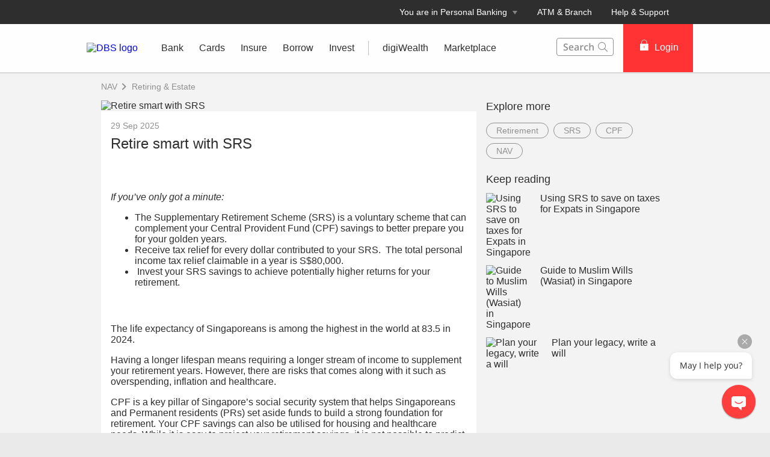

--- FILE ---
content_type: text/html
request_url: https://www.dbs.com.sg/personal/articles/nav/retirement/retire-smart-with-srs?pid=sg-dbs-pweb-nav-featured-retirement-accordion-others-retire-smart-with-srs
body_size: 27985
content:
<!DOCTYPE html><html><head><link rel="preload" as="style" href="/personal/_next/public/css/fonts.css"/><link rel="preload" as="style" href="/personal/_next/public/css/modal-dialog.css"/><link rel="preload" as="style" href="/iwov-resources/flp/css/flpweb-legacy.css"/><meta charSet="utf-8"/><meta name="viewport" content="width=device-width, initial-scale=1, maximum-scale=1"/><meta name="page.destinationURL" content="https://www.dbs.com.sg/personal/articles/nav/retirement/retire-smart-with-srs"/><meta name="format-detection" content="telephone=yes"/><link rel="canonical" href="https://www.dbs.com.sg/personal/articles/nav/retirement/retire-smart-with-srs"/><link rel="alternate" href="https://www.dbs.com.sg/personal/articles/nav/retirement/retire-smart-with-srs" hrefLang="en-sg"/><link rel="stylesheet" href="/personal/_next/public/css/fonts.css"/><link rel="stylesheet" href="/personal/_next/public/css/modal-dialog.css"/><meta name="fivestar.sitedetails" content="country:sg|segment:personal|locale:en|flow:from_mem;avail_for:2665;c_exists;s_count:4601"/><script type="text/javascript" charSet="UTF-8">
                window[&#x27;adrum-start-time&#x27;] = new Date().getTime();
                window[&#x27;adrum-app-key&#x27;] = &#x27;SI-AAB-CAJ&#x27;;
                (function(config){
                    config.appKey = &#x27;SI-AAB-CAJ&#x27;;
                    config.adrumExtUrlHttp = &#x27;http://cdn.appdynamics.com&#x27;;
                    config.adrumExtUrlHttps = &#x27;https://cdn.appdynamics.com&#x27;;
                    config.beaconUrlHttp = &#x27;http://sin-col.eum-appdynamics.com&#x27;;
                    config.beaconUrlHttps = &#x27;https://sin-col.eum-appdynamics.com&#x27;;
                    config.resTiming = {&quot;bufSize&quot;:200,&quot;clearResTimingOnBeaconSend&quot;:true};
                    config.maxUrlLength = 512;
                    config.xd = {enable : false};
                    config.spa = {
                        &quot;spa2&quot;: true
                    };
                    const myScript = window.document.createElement(&quot;script&quot;);
                    myScript.src = &quot;https://cdn.appdynamics.com/adrum/adrum-latest.js&quot;;
                    myScript.type = &quot;text/javascript&quot;;
                    myScript.charSet = &quot;UTF-8&quot;;
                    window.document.head.appendChild(myScript);
                })(window[&#x27;adrum-config&#x27;] || (window[&#x27;adrum-config&#x27;] = {}));
          </script><meta name="prod-env" content="true"/><link rel="stylesheet" href="/iwov-resources/flp/css/flpweb-legacy.css"/><script src="/iwov-resources/flp/js/vendor/jquery-3.3.1.min.js" defer=""></script><script src="/iwov-resources/flp/js/vendor/bootstrap.min.js" defer=""></script><script src="/iwov-resources/flp/js/sgpersonal_gtm.js" defer=""></script><script src="/iwov-resources/js/jquery-9.9.9.js" defer=""></script><title>Retire Smart with SRS</title><meta name="robots" content="index,follow"/><meta name="twitter:card" content="summary"/><meta name="twitter:site" content="DBS"/><meta name="twitter:creator" content="dbsbank"/><meta property="og:title" content="Retire Smart with SRS"/><meta property="og:description" content="Find out how SRS can complement your CPF savings to better prepare you for your golden years."/><meta property="og:url" content="https://www.dbs.com.sg/personal/articles/nav/retirement/retire-smart-with-srs"/><meta property="og:type" content="website"/><meta property="og:image" content="https://www.dbs.com.sg/iwov-resources/images/nav/x-sell/retire_smart_with_srs/dbs-nav-retire-smart-with-srs-1404x630.jpg"/><meta property="og:site_name" content="DBS"/><meta name="keywords" content="DBS, CPF, SRS, Savings, Retirement, OA, SA, Ordinary Account, Special Account, RA, Retirement Account, Medisave, MA, Supplementary Retirement Scheme, Interest, Tax Relief, Voluntary Housing Refund, Mortgage"/><meta name="description" content="Find out how SRS can complement your CPF savings to better prepare you for your golden years."/><meta name="page.country" content="sg"/><meta name="page.site" content="pweb"/><meta name="page.pageType" content="content - articles"/><meta name="page.primaryCat" content="dbs"/><meta name="page.language" content="en"/><meta name="page.brand" content="dbs"/><meta name="form.primaryCat" content=""/><meta name="dcr_path" content="templatedata/MMContent/MMContentArticle/data/personal/en/nav/retire_smart_with_srs.xml"/><link/><script type="text/javascript" src="https://somniture.dbs.com.sg/aa/sg/pweb/prod/launch.js"></script><script src="/iwov-resources/flp/js/cid-pid-us.js" defer=""></script><meta name="next-head-count" content="43"/><meta charSet="utf-8"/><meta http-equiv="X-UA-Compatible" content="IE=edge,chrome=1"/><meta property="csp-nonce" content="efbf71f8-4042-4154-808b-120f6ddde619"/><link rel="preloadshortcut icon" href="/personal/_next/public/favicon.ico"/><link rel="shortcut icon" href="/personal/_next/public/favicon.ico"/><noscript data-n-css=""></noscript><script defer="" nomodule="" src="/personal/_next/static/chunks/polyfills-42372ed130431b0a.js"></script><script defer="" src="/personal/_next/static/chunks/ce3f9da0.46113ccfd18735ee.js"></script><script defer="" src="/personal/_next/static/chunks/7333.eb98d15232b232ef.js"></script><script defer="" src="/personal/_next/static/chunks/5499.a3144be2e1fc252f.js"></script><script defer="" src="/personal/_next/static/chunks/3407.73e4168cd69e76c9.js"></script><script defer="" src="/personal/_next/static/chunks/7893.ca6b6e11cf7ea033.js"></script><script defer="" src="/personal/_next/static/chunks/2818.0cfc0df7fab7b99f.js"></script><script defer="" src="/personal/_next/static/chunks/1272.7f863e66d9a4d5db.js"></script><script defer="" src="/personal/_next/static/chunks/6689.17c8d43b046e62b2.js"></script><script defer="" src="/personal/_next/static/chunks/9332.0aa5239a34d681b7.js"></script><script defer="" src="/personal/_next/static/chunks/8888.a1f5e0c77591c919.js"></script><script defer="" src="/personal/_next/static/chunks/3543.c47aacc2eb5e2111.js"></script><script defer="" src="/personal/_next/static/chunks/3900.9c7ebcefe1157321.js"></script><script defer="" src="/personal/_next/static/chunks/3335.eeea42cf9d6670c4.js"></script><script defer="" src="/personal/_next/static/chunks/5828.5ca109582f20ddd3.js"></script><script src="/personal/_next/static/chunks/webpack-1a3ed273e2f2556c.js" defer=""></script><script src="/personal/_next/static/chunks/framework-945b357d4a851f4b.js" defer=""></script><script src="/personal/_next/static/chunks/main-57cd215b43d0c7be.js" defer=""></script><script src="/personal/_next/static/chunks/pages/_app-e39a3c396d0216e9.js" defer=""></script><script src="/personal/_next/static/chunks/pages/articleDetail-5abb83694e1ccaca.js" defer=""></script><script src="/personal/_next/static/24DAmdABzkvkMuPIjf0Hz/_buildManifest.js" defer=""></script><script src="/personal/_next/static/24DAmdABzkvkMuPIjf0Hz/_ssgManifest.js" defer=""></script><style data-styled="" data-styled-version="5.3.11">.iiNIOc{margin-bottom:32px;}/*!sc*/
data-styled.g1[id="sc-1wgeuk6"]{content:"iiNIOc,"}/*!sc*/
.bqJdKK{margin:40px 0;border-top:1px solid #c0c0c0;height:1px;}/*!sc*/
data-styled.g2[id="sc-1hdx9or"]{content:"bqJdKK,"}/*!sc*/
.iWmgqv{box-sizing:border-box;display:-webkit-box;display:-webkit-flex;display:-ms-flexbox;display:flex;-webkit-flex-wrap:wrap;-ms-flex-wrap:wrap;flex-wrap:wrap;margin:0 -8px;}/*!sc*/
@media{.iWmgqv{display:-webkit-box;display:-webkit-flex;display:-ms-flexbox;display:flex;}}/*!sc*/
@media (min-width:768px){.iWmgqv{display:-webkit-box;display:-webkit-flex;display:-ms-flexbox;display:flex;}}/*!sc*/
@media (min-width:992px){.iWmgqv{display:-webkit-box;display:-webkit-flex;display:-ms-flexbox;display:flex;}}/*!sc*/
@media (min-width:1200px){.iWmgqv{display:-webkit-box;display:-webkit-flex;display:-ms-flexbox;display:flex;}}/*!sc*/
data-styled.g3[id="sc-1ks0jbu"]{content:"iWmgqv,"}/*!sc*/
.hzpGfK{display:block;box-sizing:border-box;padding:0 8px;}/*!sc*/
@media{.hzpGfK{display:block;-webkit-flex-basis:100.0000%;-ms-flex-preferred-size:100.0000%;flex-basis:100.0000%;max-width:100.0000%;}}/*!sc*/
@media (min-width:768px){.hzpGfK{display:block;-webkit-flex-basis:66.6667%;-ms-flex-preferred-size:66.6667%;flex-basis:66.6667%;max-width:66.6667%;}}/*!sc*/
@media (min-width:992px){.hzpGfK{display:block;}}/*!sc*/
@media (min-width:1200px){.hzpGfK{display:block;}}/*!sc*/
.bUqHoL{display:block;box-sizing:border-box;padding:0 8px;}/*!sc*/
@media{.bUqHoL{display:block;-webkit-flex-basis:100.0000%;-ms-flex-preferred-size:100.0000%;flex-basis:100.0000%;max-width:100.0000%;}}/*!sc*/
@media (min-width:768px){.bUqHoL{display:block;-webkit-flex-basis:50.0000%;-ms-flex-preferred-size:50.0000%;flex-basis:50.0000%;max-width:50.0000%;}}/*!sc*/
@media (min-width:992px){.bUqHoL{display:block;-webkit-flex-basis:50.0000%;-ms-flex-preferred-size:50.0000%;flex-basis:50.0000%;max-width:50.0000%;}}/*!sc*/
@media (min-width:1200px){.bUqHoL{display:block;}}/*!sc*/
.jXFIBS{display:block;box-sizing:border-box;padding:0 8px;}/*!sc*/
@media{.jXFIBS{display:block;-webkit-flex-basis:100.0000%;-ms-flex-preferred-size:100.0000%;flex-basis:100.0000%;max-width:100.0000%;}}/*!sc*/
@media (min-width:768px){.jXFIBS{display:block;-webkit-flex-basis:33.3333%;-ms-flex-preferred-size:33.3333%;flex-basis:33.3333%;max-width:33.3333%;}}/*!sc*/
@media (min-width:992px){.jXFIBS{display:block;}}/*!sc*/
@media (min-width:1200px){.jXFIBS{display:block;}}/*!sc*/
.hkXcVH{display:block;box-sizing:border-box;padding:0 8px;}/*!sc*/
@media{.hkXcVH{display:block;-webkit-flex-basis:100.0000%;-ms-flex-preferred-size:100.0000%;flex-basis:100.0000%;max-width:100.0000%;}}/*!sc*/
@media (min-width:768px){.hkXcVH{display:block;-webkit-flex-basis:25.0000%;-ms-flex-preferred-size:25.0000%;flex-basis:25.0000%;max-width:25.0000%;}}/*!sc*/
@media (min-width:992px){.hkXcVH{display:block;-webkit-flex-basis:25.0000%;-ms-flex-preferred-size:25.0000%;flex-basis:25.0000%;max-width:25.0000%;}}/*!sc*/
@media (min-width:1200px){.hkXcVH{display:block;}}/*!sc*/
.YAmMq{display:block;box-sizing:border-box;padding:0 8px;}/*!sc*/
@media{.YAmMq{display:block;-webkit-flex-basis:100.0000%;-ms-flex-preferred-size:100.0000%;flex-basis:100.0000%;max-width:100.0000%;}}/*!sc*/
@media (min-width:768px){.YAmMq{display:block;}}/*!sc*/
@media (min-width:992px){.YAmMq{display:block;-webkit-flex-basis:75.0000%;-ms-flex-preferred-size:75.0000%;flex-basis:75.0000%;max-width:75.0000%;}}/*!sc*/
@media (min-width:1200px){.YAmMq{display:block;}}/*!sc*/
.hUTslm{display:block;box-sizing:border-box;padding:0 8px;}/*!sc*/
@media{.hUTslm{display:block;-webkit-flex-basis:100.0000%;-ms-flex-preferred-size:100.0000%;flex-basis:100.0000%;max-width:100.0000%;}}/*!sc*/
@media (min-width:768px){.hUTslm{display:block;}}/*!sc*/
@media (min-width:992px){.hUTslm{display:block;-webkit-flex-basis:25.0000%;-ms-flex-preferred-size:25.0000%;flex-basis:25.0000%;max-width:25.0000%;}}/*!sc*/
@media (min-width:1200px){.hUTslm{display:block;}}/*!sc*/
data-styled.g4[id="sc-1t15o9h"]{content:"hzpGfK,bUqHoL,jXFIBS,hkXcVH,YAmMq,hUTslm,"}/*!sc*/
.tFzcl{width:100%;max-width:992px;margin:0 auto;box-sizing:border-box;}/*!sc*/
.bhDKtA{width:100%;max-width:1024px;margin:0 auto;box-sizing:border-box;}/*!sc*/
data-styled.g5[id="sc-1lyge5e"]{content:"tFzcl,bhDKtA,"}/*!sc*/
.bMfwPv{display:-webkit-inline-box;display:-webkit-inline-flex;display:-ms-inline-flexbox;display:inline-flex;-webkit-box-pack:center;-webkit-justify-content:center;-ms-flex-pack:center;justify-content:center;-webkit-align-items:center;-webkit-box-align:center;-ms-flex-align:center;align-items:center;height:24px;width:24px;position:relative;}/*!sc*/
.bMfwPv .webstudio-badge{position:absolute;bottom:10px;left:10px;}/*!sc*/
data-styled.g11[id="sc-15a9qdt"]{content:"bMfwPv,"}/*!sc*/
.hvBOBA{display:-webkit-inline-box;display:-webkit-inline-flex;display:-ms-inline-flexbox;display:inline-flex;}/*!sc*/
data-styled.g16[id="sc-kqv7e4"]{content:"hvBOBA,"}/*!sc*/
.jcDZLW{display:-webkit-box;display:-webkit-flex;display:-ms-flexbox;display:flex;-webkit-align-items:center;-webkit-box-align:center;-ms-flex-align:center;align-items:center;min-height:24px;}/*!sc*/
data-styled.g17[id="sc-1ojmomv"]{content:"jcDZLW,"}/*!sc*/
.eHDfQv{font-size:14px;font-size:1.4rem;line-height:20px;color:#172633;text-transform:capitalize;-webkit-text-decoration:none;text-decoration:none;-webkit-user-select:none;-moz-user-select:none;-ms-user-select:none;user-select:none;cursor:pointer;}/*!sc*/
.eHDfQv:hover{-webkit-text-decoration:underline;text-decoration:underline;color:#172633;}/*!sc*/
data-styled.g18[id="sc-kdd2d5"]{content:"eHDfQv,"}/*!sc*/
.dBsRLE{display:-webkit-box;display:-webkit-flex;display:-ms-flexbox;display:flex;-webkit-align-items:center;-webkit-box-align:center;-ms-flex-align:center;align-items:center;}/*!sc*/
data-styled.g19[id="sc-ewj0ws"]{content:"dBsRLE,"}/*!sc*/
.bjpHzn{max-width:992px;padding:0;}/*!sc*/
@media (min-width:768px){.bjpHzn{padding:0 24px;}}/*!sc*/
data-styled.g181[id="sc-1d7s0xk-0"]{content:"bjpHzn,"}/*!sc*/
@media (max-width:767px){.cSvLaQ{overflow:hidden;}}/*!sc*/
data-styled.g189[id="sc-uocijl-0"]{content:"cSvLaQ,"}/*!sc*/
.DUhpx{overflow:hidden;}/*!sc*/
data-styled.g692[id="sc-1rkchvo"]{content:"DUhpx,"}/*!sc*/
.fafeLu{display:-webkit-box;display:-webkit-flex;display:-ms-flexbox;display:flex;margin-top:16px;}/*!sc*/
@media (min-width:320px)and (max-width:767px){.fafeLu{margin-top:32px;}}/*!sc*/
@media (max-width:360px){.fafeLu{-webkit-flex-direction:column;-ms-flex-direction:column;flex-direction:column;}}/*!sc*/
@media (min-width:360px)and (max-width:767px){.fafeLu{-webkit-flex-direction:row;-ms-flex-direction:row;flex-direction:row;}}/*!sc*/
@media (min-width:768px){.fafeLu{-webkit-flex-direction:column;-ms-flex-direction:column;flex-direction:column;}}/*!sc*/
@media (min-width:990px){.fafeLu{-webkit-flex-direction:row;-ms-flex-direction:row;flex-direction:row;}}/*!sc*/
.fafeNY{display:-webkit-box;display:-webkit-flex;display:-ms-flexbox;display:flex;margin-top:32px;}/*!sc*/
@media (min-width:320px)and (max-width:767px){.fafeNY{margin-top:32px;}}/*!sc*/
@media (max-width:360px){.fafeNY{-webkit-flex-direction:column;-ms-flex-direction:column;flex-direction:column;}}/*!sc*/
@media (min-width:360px)and (max-width:767px){.fafeNY{-webkit-flex-direction:row;-ms-flex-direction:row;flex-direction:row;}}/*!sc*/
@media (min-width:768px){.fafeNY{-webkit-flex-direction:column;-ms-flex-direction:column;flex-direction:column;}}/*!sc*/
@media (min-width:990px){.fafeNY{-webkit-flex-direction:row;-ms-flex-direction:row;flex-direction:row;}}/*!sc*/
data-styled.g693[id="sc-9sak3k"]{content:"fafeLu,fafeNY,"}/*!sc*/
.KveVJ{padding-right:16px;}/*!sc*/
@media (min-width:768px){.KveVJ{margin-bottom:8px;}}/*!sc*/
@media (min-width:990px){.KveVJ{margin-bottom:0;}}/*!sc*/
data-styled.g694[id="sc-8jsc80"]{content:"KveVJ,"}/*!sc*/
.fzCkOV{line-height:1.3;}/*!sc*/
.fzCkOV h3{margin:0 0 8px 0;}/*!sc*/
data-styled.g695[id="sc-1otsa3i"]{content:"fzCkOV,"}/*!sc*/
.hKnDcQ{color:#2e2e2e;font-weight:500;-webkit-text-decoration:none;text-decoration:none;font-size:16px;font-size:1.6rem;vertical-align:top;display:-webkit-box;display:-webkit-flex;display:-ms-flexbox;display:flex;}/*!sc*/
.hKnDcQ:hover{color:#ee1818;}/*!sc*/
data-styled.g696[id="sc-8mv7jw"]{content:"hKnDcQ,"}/*!sc*/
.eyzgjQ{width:96px;height:88px;}/*!sc*/
data-styled.g697[id="sc-1738thg"]{content:"eyzgjQ,"}/*!sc*/
.bHVbyA{padding:5px 0;color:#909090;font-size:14px;font-size:1.4rem;font-weight:400;overflow:hidden;}/*!sc*/
data-styled.g712[id="sc-1ew9vmn"]{content:"bHVbyA,"}/*!sc*/
.jUkFNd{margin-bottom:8px;color:#2e2e2e;font-size:18px;font-size:1.8rem;font-weight:500;}/*!sc*/
data-styled.g713[id="sc-ugj2jd"]{content:"jUkFNd,"}/*!sc*/
.krorQn{color:#909090;font-weight:500;margin:8px 8px 0 0;float:left;border:1px solid #909090;-webkit-text-decoration:none;text-decoration:none;-webkit-transition:all 0.1s;transition:all 0.1s;border-radius:50px;-webkit-border-radius:50px;-moz-border-radius:50px;padding:4px 16px;}/*!sc*/
.krorQn:hover{background:#909090;color:#fff;}/*!sc*/
data-styled.g714[id="sc-7lz7j3"]{content:"krorQn,"}/*!sc*/
.gHiQay{margin-top:12px;display:-webkit-box;display:-webkit-flex;display:-ms-flexbox;display:flex;}/*!sc*/
@media (max-width:360px){.gHiQay{-webkit-flex-direction:column;-ms-flex-direction:column;flex-direction:column;}}/*!sc*/
@media (min-width:360px) and (max-width:767px){.gHiQay{-webkit-flex-direction:row;-ms-flex-direction:row;flex-direction:row;}}/*!sc*/
@media (max-width:767px){}/*!sc*/
@media (min-width:990px){.gHiQay{-webkit-flex-direction:row;-ms-flex-direction:row;flex-direction:row;}}/*!sc*/
.bwdcUA{margin-top:12px;display:-webkit-box;display:-webkit-flex;display:-ms-flexbox;display:flex;}/*!sc*/
@media (max-width:360px){.bwdcUA{-webkit-flex-direction:column;-ms-flex-direction:column;flex-direction:column;}}/*!sc*/
@media (min-width:360px) and (max-width:767px){.bwdcUA{-webkit-flex-direction:row;-ms-flex-direction:row;flex-direction:row;}}/*!sc*/
@media (max-width:767px){.bwdcUA{display:none;}}/*!sc*/
@media (min-width:990px){.bwdcUA{-webkit-flex-direction:row;-ms-flex-direction:row;flex-direction:row;}}/*!sc*/
data-styled.g930[id="sc-c88wm3-0"]{content:"gHiQay,bwdcUA,"}/*!sc*/
.fkMUyy{font-size:18px;font-weight:500;margin:24px 0 0;}/*!sc*/
data-styled.g931[id="sc-c88wm3-1"]{content:"fkMUyy,"}/*!sc*/
.faMXzv{display:block;}/*!sc*/
data-styled.g932[id="sc-c88wm3-2"]{content:"faMXzv,"}/*!sc*/
.dfxGCi{padding-right:16px;}/*!sc*/
data-styled.g933[id="sc-c88wm3-3"]{content:"dfxGCi,"}/*!sc*/
.gIAJBd h3{margin:0 0 8px 0;}/*!sc*/
data-styled.g934[id="sc-c88wm3-4"]{content:"gIAJBd,"}/*!sc*/
.jYYwgG{color:#2e2e2e;font-weight:500;-webkit-text-decoration:none;text-decoration:none;font-size:16px;vertical-align:top;display:inline-block;}/*!sc*/
.jYYwgG:hover{color:#f33;-webkit-text-decoration:none;text-decoration:none;cursor:pointer;}/*!sc*/
data-styled.g935[id="sc-c88wm3-5"]{content:"jYYwgG,"}/*!sc*/
.jWIYle{width:96px;max-width:96px;height:88px;}/*!sc*/
data-styled.g936[id="sc-c88wm3-6"]{content:"jWIYle,"}/*!sc*/
.kwGbDN{font-size:16px;}/*!sc*/
data-styled.g937[id="sc-c88wm3-7"]{content:"kwGbDN,"}/*!sc*/
.hHqPdh{margin-bottom:5px;}/*!sc*/
.hHqPdh .sc-1ks0jbu{overflow:unset;}/*!sc*/
data-styled.g991[id="sc-gFnajm"]{content:"hHqPdh,"}/*!sc*/
.iKjKom{position:-webkit-sticky;position:-webkit-sticky;position:sticky;-webkit-transition:all 0.3s linear;transition:all 0.3s linear;top:16px;}/*!sc*/
data-styled.g992[id="sc-dISpDn"]{content:"iKjKom,"}/*!sc*/
.fGRVeP{margin-top:32px;color:#2e2e2e;}/*!sc*/
.fGRVeP > .container.unused{width:unset !important;max-width:unset !important;margin:unset !important;padding:unset !important;}/*!sc*/
data-styled.g999[id="sc-3tzdbt-0"]{content:"fGRVeP,"}/*!sc*/
.haYQTH{margin-bottom:32px;}/*!sc*/
.haYQTH h1{margin:0 0 16px;font-weight:500;}/*!sc*/
@media (min-width:768px){.haYQTH{padding:0 24px;}}/*!sc*/
data-styled.g1000[id="sc-uhyl4z-0"]{content:"haYQTH,"}/*!sc*/
.etFRkA{margin-bottom:8px;color:#909090;font-weight:500;font-size:14px;}/*!sc*/
data-styled.g1001[id="sc-eONNys"]{content:"etFRkA,"}/*!sc*/
.hPZrlL{color:#2e2e2e;margin-bottom:16px;font-size:24px;}/*!sc*/
data-styled.g1002[id="sc-bStcSt"]{content:"hPZrlL,"}/*!sc*/
.MfHPG{background:#f3f3f3;z-index:2;position:relative;}/*!sc*/
@media (min-width:320px) and (max-width:767px){.MfHPG{padding:0 16px;}}/*!sc*/
.MfHPG > div{min-height:47px;-webkit-align-items:center;-webkit-box-align:center;-ms-flex-align:center;align-items:center;}/*!sc*/
.MfHPG > div svg path{fill:#909090;}/*!sc*/
.MfHPG > div a{font-size:14px;font-weight:500;color:#909090;-webkit-text-decoration:none;text-decoration:none;}/*!sc*/
.MfHPG > div a:hover{-webkit-text-decoration:underline;text-decoration:underline;color:#909090;}/*!sc*/
.MfHPG > div:first-child a:hover{-webkit-text-decoration:none;text-decoration:none;cursor:text;}/*!sc*/
data-styled.g1003[id="sc-iaJaUu"]{content:"MfHPG,"}/*!sc*/
.eZDIpR{padding:0;}/*!sc*/
.eZDIpR .sc-ugj2jd{margin:0 0 8px;}/*!sc*/
data-styled.g1005[id="sc-gVJvzJ"]{content:"eZDIpR,"}/*!sc*/
.iOqfKJ{height:auto;width:100%;position:relative;margin:-5% 0 -5.8% 0;}/*!sc*/
data-styled.g1006[id="sc-uhyl4z-1"]{content:"iOqfKJ,"}/*!sc*/
.kRErOU{background:#f3f3f3;}/*!sc*/
data-styled.g1007[id="sc-uhyl4z-2"]{content:"kRErOU,"}/*!sc*/
.kYDkmT{background:#fff;padding:16px 16px 32px;box-shadow:0px 1px 1px -1px silver;position:relative;}/*!sc*/
data-styled.g1008[id="sc-uhyl4z-3"]{content:"kYDkmT,"}/*!sc*/
@media (min-width:320px) and (max-width:767px){.iyzZYt{margin-top:24px;padding:0 16px;}}/*!sc*/
data-styled.g1009[id="sc-dOoqMo"]{content:"iyzZYt,"}/*!sc*/
.aHBrW{background:#484848;color:#C0C0C0;font-size:14px;font-size:1.4rem;padding-top:24px;margin-top:-1px;}/*!sc*/
@media (max-width:767px){.aHBrW{padding:8px 0;}}/*!sc*/
data-styled.g1010[id="sc-yisa6c"]{content:"aHBrW,"}/*!sc*/
.gnxpPv{color:#C0C0C0;font-weight:400;-webkit-text-decoration:none;text-decoration:none;font-size:14px;font-size:1.4rem;display:inline-block;}/*!sc*/
.gnxpPv:hover{color:#ee1818;}/*!sc*/
.gnxpPv:hover::after{color:#C0C0C0;}/*!sc*/
.gnxpPv:not(:last-child):after{content:"|";padding:0 8px;}/*!sc*/
@media print{.gnxpPv{color:#000000;}}/*!sc*/
data-styled.g1011[id="sc-1ss3j7l"]{content:"gnxpPv,"}/*!sc*/
.cSPddP{margin-bottom:4px;}/*!sc*/
@media (min-width:320px)and (max-width:767px){.cSPddP{margin-bottom:8px;}}/*!sc*/
data-styled.g1012[id="sc-7enk44"]{content:"cSPddP,"}/*!sc*/
.dpGlGK{max-width:1024px;margin:0 auto;padding:0 24px 24px;}/*!sc*/
@media (min-width:960px){.dpGlGK{padding:0 40px 32px 40px;}}/*!sc*/
data-styled.g1013[id="sc-1l8fm1b"]{content:"dpGlGK,"}/*!sc*/
.curEaa{color:#C0C0C0;font-weight:500;}/*!sc*/
.curEaa span:not(:last-child):after{content:"|";padding:0 8px;}/*!sc*/
@media print{.curEaa{color:#000000;}}/*!sc*/
data-styled.g1014[id="sc-154vopf"]{content:"curEaa,"}/*!sc*/
.nSMml{display:-webkit-box;display:-webkit-flex;display:-ms-flexbox;display:flex;-webkit-align-items:center;-webkit-box-align:center;-ms-flex-align:center;align-items:center;}/*!sc*/
@media (max-width:991px){.nSMml{padding-top:40px;}}/*!sc*/
@media (min-width:320px)and (max-width:767px){.nSMml{margin-bottom:8px;}}/*!sc*/
data-styled.g1015[id="sc-1e2ez40"]{content:"nSMml,"}/*!sc*/
.FYMYt{border-radius:100px;width:30px;height:30px;background-color:transparent;margin-right:25px;}/*!sc*/
.FYMYt:hover svg path{fill:#ccc;}/*!sc*/
.FYMYt svg{margin:1px 0 0 0;}/*!sc*/
.FYMYt svg path{width:25px;height:25px;fill:#656565;}/*!sc*/
data-styled.g1016[id="sc-1uhx5dq"]{content:"FYMYt,"}/*!sc*/
@media (min-width:320px) and (max-width:767px){.diNmIj .sc-1l8fm1b{padding:0 24px 24px;}}/*!sc*/
.diNmIj .sc-1l8fm1b svg g{-webkit-clip-path:none;clip-path:none;}/*!sc*/
data-styled.g1018[id="sc-9xu9wn-0"]{content:"diNmIj,"}/*!sc*/
.jXLEAr path{fill:#454F57;}/*!sc*/
data-styled.g1019[id="sc-DWsrX"]{content:"jXLEAr,"}/*!sc*/
.duKHOt{display:-webkit-inline-box;display:-webkit-inline-flex;display:-ms-inline-flexbox;display:inline-flex;-webkit-box-pack:center;-webkit-justify-content:center;-ms-flex-pack:center;justify-content:center;-webkit-align-items:center;-webkit-box-align:center;-ms-flex-align:center;align-items:center;height:24px;width:24px;position:relative;}/*!sc*/
.duKHOt .webstudio-badge{position:absolute;bottom:10px;left:10px;}/*!sc*/
data-styled.g1020[id="sc-iLWXdy"]{content:"duKHOt,"}/*!sc*/
.ehXikH{position:relative;overflow:hidden;border-radius:4px;border:0;}/*!sc*/
@media (max-width:767px){.ehXikH{border-radius:0;border-left:0;border-right:0;}}/*!sc*/
data-styled.g1021[id="sc-huFNyZ"]{content:"ehXikH,"}/*!sc*/
.kuccjQ{position:relative;border-bottom:0;}/*!sc*/
.kuccjQ:last-child{border-bottom:none;}/*!sc*/
.kuccjQ:last-child a:first-child{border-bottom:1px solid rgba(255,255,255,0);}/*!sc*/
data-styled.g1022[id="sc-enkILE"]{content:"kuccjQ,"}/*!sc*/
.icIZWY{padding:0 24px;display:-webkit-box;display:-webkit-flex;display:-ms-flexbox;display:flex;-webkit-flex-direction:row;-ms-flex-direction:row;flex-direction:row;min-height:48px;line-height:48px;vertical-align:middle;-webkit-user-select:none;-moz-user-select:none;-ms-user-select:none;user-select:none;-webkit-align-items:center;-webkit-box-align:center;-ms-flex-align:center;align-items:center;-webkit-box-pack:justify;-webkit-justify-content:space-between;-ms-flex-pack:justify;justify-content:space-between;}/*!sc*/
@media (max-width:767px){.icIZWY{padding:0 16px;}}/*!sc*/
data-styled.g1023[id="sc-bcSKrn"]{content:"icIZWY,"}/*!sc*/
.cozEqy{color:rgb(69,79,87);font-size:0.875rem;-webkit-letter-spacing:0;-moz-letter-spacing:0;-ms-letter-spacing:0;letter-spacing:0;}/*!sc*/
data-styled.g1024[id="sc-jkTpcO"]{content:"cozEqy,"}/*!sc*/
.dnqefl{-webkit-text-decoration:none;text-decoration:none;outline:none;display:-webkit-box;display:-webkit-flex;display:-ms-flexbox;display:flex;cursor:pointer;-webkit-align-items:center;-webkit-box-align:center;-ms-flex-align:center;align-items:center;}/*!sc*/
.dnqefl > svg{-webkit-transition:0.2s ease-in-out;transition:0.2s ease-in-out;-webkit-transform:rotate( 180deg);-ms-transform:rotate( 180deg);transform:rotate( 180deg);}/*!sc*/
data-styled.g1027[id="sc-iA-DsXs"]{content:"dnqefl,"}/*!sc*/
.gMxBPT{display:-webkit-box;display:-webkit-flex;display:-ms-flexbox;display:flex;-webkit-flex-direction:row;-ms-flex-direction:row;flex-direction:row;}/*!sc*/
.gMxBPT span{font-weight:500;}/*!sc*/
.gMxBPT > div:first-child{width:48%;}/*!sc*/
.gMxBPT > div:first-child > div a{font-size:14px;font-size:1.4rem;line-height:1;min-height:0;-webkit-text-decoration:none;text-decoration:none;}/*!sc*/
.gMxBPT > div:first-child > div a span{font-size:14px;font-size:1.4rem;color:#f33;}/*!sc*/
@media print{.gMxBPT > div:first-child > div a span{color:#000000;}}/*!sc*/
.gMxBPT > div:first-child a{padding:0;-webkit-box-pack:start;-webkit-justify-content:flex-start;-ms-flex-pack:start;justify-content:flex-start;-webkit-text-decoration:none;text-decoration:none;}/*!sc*/
.gMxBPT > div:first-child a > span:nth-child(2){margin-left:0;}/*!sc*/
.gMxBPT > div:first-child div{padding:0;}/*!sc*/
.gMxBPT > div:first-child div ul{margin-top:8px;}/*!sc*/
.gMxBPT > div:first-child rect,.gMxBPT > div:first-child path{fill:#f33;}/*!sc*/
@media print{.gMxBPT > div:first-child rect,.gMxBPT > div:first-child path{fill:#000000;}}/*!sc*/
data-styled.g1030[id="sc-qermv0"]{content:"gMxBPT,"}/*!sc*/
.ckoqGi{margin-top:12px;background:#484848;color:#ffffff;}/*!sc*/
data-styled.g1031[id="sc-1ye7nbn"]{content:"ckoqGi,"}/*!sc*/
.kXmKNc{max-width:1024px;margin:0 auto;padding:24px;}/*!sc*/
@media (min-width:960px){.kXmKNc{padding:24px 40px;}}/*!sc*/
@media (min-width:768px){.kXmKNc{padding-bottom:0;}}/*!sc*/
@media (min-width:320px)and (max-width:767px){.kXmKNc{padding:24px 16px;}}/*!sc*/
data-styled.g1032[id="sc-1xpaml1"]{content:"kXmKNc,"}/*!sc*/
.hKzLqH{color:#C0C0C0;font-size:14px;font-size:1.4rem;line-height:1.3;font-weight:500;margin:8px 0;}/*!sc*/
@media print{.hKzLqH{color:#000000;}}/*!sc*/
data-styled.g1033[id="sc-ugiivj"]{content:"hKzLqH,"}/*!sc*/
.fkACSJ{display:-webkit-box;display:-webkit-flex;display:-ms-flexbox;display:flex;-webkit-flex-direction:row;-ms-flex-direction:row;flex-direction:row;font-weight:400;cursor:pointer;line-height:normal;margin-bottom:8px;padding-right:16px;}/*!sc*/
@media (min-width:768px){.fkACSJ{padding-right:0;}}/*!sc*/
data-styled.g1034[id="sc-1htmuhf"]{content:"fkACSJ,"}/*!sc*/
.hQTyIh{-webkit-text-decoration:none;text-decoration:none;color:#ffffff;-webkit-text-decoration:none;text-decoration:none;font-size:14px;font-size:1.4rem;font-weight:400;}/*!sc*/
.hQTyIh:hover{color:#f33;}/*!sc*/
@media print{.hQTyIh{color:#000000;}}/*!sc*/
.geiolm{-webkit-text-decoration:none;text-decoration:none;color:#f33;-webkit-text-decoration:none;text-decoration:none;font-size:14px;font-size:1.4rem;font-weight:500;}/*!sc*/
.geiolm:hover{color:#f33;}/*!sc*/
@media print{.geiolm{color:#000000;}}/*!sc*/
data-styled.g1035[id="sc-1yasr0l"]{content:"hQTyIh,geiolm,"}/*!sc*/
.iCuNBk{margin-top:16px;margin-bottom:0;list-style-type:none;padding-left:0;}/*!sc*/
.iCuNBk li:last-child{margin-bottom:0;}/*!sc*/
@media (min-width:320px)and (max-width:767px){.iCuNBk li{width:50%;float:left;}.iCuNBk li:after{content:" ";display:block;clear:both;}.iCuNBk li:nth-child(2n + 1){clear:both;}}/*!sc*/
data-styled.g1036[id="sc-m5tuss"]{content:"iCuNBk,"}/*!sc*/
.jgbLsG{margin-bottom:8px;margin-top:16px;padding-right:0;font-weight:500;color:#ffffff;}/*!sc*/
@media (min-width:320px)and (max-width:767px){.jgbLsG{width:calc(50% - 16px);}}/*!sc*/
.jgbLsG a{color:#ffffff;-webkit-text-decoration:none;text-decoration:none;cursor:pointer;font-weight:400;}/*!sc*/
.jgbLsG a:hover{color:#f33;}/*!sc*/
@media print{.jgbLsG a{color:#000000;}}/*!sc*/
.jgbLsG *{text-align:left;font-size:14px;font-size:1.4rem;}/*!sc*/
.jgbLsG p{margin-top:0;margin-bottom:8px;}/*!sc*/
@media print{.jgbLsG{color:#000000;}}/*!sc*/
data-styled.g1037[id="sc-12u9za"]{content:"jgbLsG,"}/*!sc*/
@media (max-width:767px){.kjWfYX{display:none;}}/*!sc*/
data-styled.g1038[id="sc-1dr5u0i"]{content:"kjWfYX,"}/*!sc*/
@media (min-width:768px){.fSQauE{display:none;}}/*!sc*/
data-styled.g1039[id="sc-o9yodl"]{content:"fSQauE,"}/*!sc*/
.bCMZNA .sc-16qvs7z{min-width:53px;margin-left:16px;-webkit-box-pack:justify;-webkit-justify-content:space-between;-ms-flex-pack:justify;justify-content:space-between;}/*!sc*/
.bCMZNA .sc-ugiivj{margin:7px 0 8px;line-height:1.4;}/*!sc*/
.bCMZNA .sc-1htmuhf{line-height:1.5;}/*!sc*/
.bCMZNA .sc-12u9za{line-height:21px;}/*!sc*/
.bCMZNA .sc-12u9za > p{margin-bottom:10px;}/*!sc*/
data-styled.g1040[id="sc-1s2khgu-0"]{content:"bCMZNA,"}/*!sc*/
.glzlsn{width:100%;max-width:1024px;margin:0 auto;box-sizing:border-box;}/*!sc*/
data-styled.g1086[id="sc-fEiIrt"]{content:"glzlsn,"}/*!sc*/
.ccyZCT{position:relative;z-index:5;-webkit-flex:0 0 300px;-ms-flex:0 0 300px;flex:0 0 300px;-webkit-transition:all 0.5s linear;transition:all 0.5s linear;background:#ffffff;}/*!sc*/
.ccyZCT.collapsed{-webkit-flex:0 0 0;-ms-flex:0 0 0;flex:0 0 0;}/*!sc*/
data-styled.g1115[id="sc-cYYuRe"]{content:"ccyZCT,"}/*!sc*/
.kCENkd{position:fixed;height:100%;width:300px;-webkit-transition:all 0.5s linear;transition:all 0.5s linear;top:0;left:-317px;background:#ffffff;overflow:auto;}/*!sc*/
data-styled.g1116[id="sc-eFRcpv"]{content:"kCENkd,"}/*!sc*/
.bvekAw{margin:8px 16px;height:1px;border-top:1px solid #ECECEC;}/*!sc*/
data-styled.g1117[id="sc-bizigk"]{content:"bvekAw,"}/*!sc*/
.igTtPG{list-style:none;display:-webkit-box;display:-webkit-flex;display:-ms-flexbox;display:flex;-webkit-flex-direction:column;-ms-flex-direction:column;flex-direction:column;font-weight:500;color:#2e2e2e;font-size:18px;font-size:1.8rem;line-height:1.7;cursor:pointer;}/*!sc*/
.igTtPG a{-webkit-transition:all 0.2s linear;transition:all 0.2s linear;color:#2e2e2e;-webkit-text-decoration:none;text-decoration:none;}/*!sc*/
.igTtPG > a{padding:8px 24px;}/*!sc*/
data-styled.g1121[id="sc-lpYOg"]{content:"igTtPG,"}/*!sc*/
.hUBnXH{color:#656565;font-weight:bold;font-size:14px;font-size:1.4rem;padding:8px 0;margin:0 24px;}/*!sc*/
.hUBnXH a,.hUBnXH a:active,.hUBnXH a:focus,.hUBnXH a:hover{-webkit-text-decoration:none;text-decoration:none;color:inherit;font-weight:500;}/*!sc*/
data-styled.g1122[id="sc-bSiGmx"]{content:"hUBnXH,"}/*!sc*/
.loDBEW{list-style-type:none;padding:0;}/*!sc*/
data-styled.g1126[id="sc-dABzDS"]{content:"loDBEW,"}/*!sc*/
.ihmMfN{display:-webkit-box;display:-webkit-flex;display:-ms-flexbox;display:flex;-webkit-align-items:center;-webkit-box-align:center;-ms-flex-align:center;align-items:center;margin-left:16px;}/*!sc*/
@media (min-width:992px){.ihmMfN{display:none;}}/*!sc*/
data-styled.g1128[id="sc-keuYuY"]{content:"ihmMfN,"}/*!sc*/
.ekkInu{width:20px;height:20px;position:relative;top:-3px;margin-right:8px;}/*!sc*/
data-styled.g1129[id="sc-jwWbkn"]{content:"ekkInu,"}/*!sc*/
.bUyLPt{width:100%;height:2px;background:#909090;position:absolute;-webkit-transition:all 0.5s ease-in-out;transition:all 0.5s ease-in-out;}/*!sc*/
.bUyLPt:first-child{top:8px;}/*!sc*/
.bUyLPt:last-child{top:15px;}/*!sc*/
data-styled.g1130[id="sc-cDsqlO"]{content:"bUyLPt,"}/*!sc*/
.dvkhbx{padding:0 16px;}/*!sc*/
data-styled.g1134[id="sc-fuTSoq"]{content:"dvkhbx,"}/*!sc*/
.bhGONZ{color:#f33;padding:8px 12px;height:40px;font-size:16px;font-size:1.6rem;font-family:inherit;font-weight:500;line-height:1.42857143;min-width:144px;text-shadow:none;border-radius:4px;padding:8px 12px;touch-action:manipulation;-webkit-user-select:none;-moz-user-select:none;-ms-user-select:none;user-select:none;cursor:pointer;color:#f33;border:1px solid #ee1818;-webkit-text-decoration:none;text-decoration:none;text-align:center;background:#f33;color:#fff;}/*!sc*/
.bhGONZ:hover{border:1px solid #ee1818;}/*!sc*/
.bhGONZ[disabled]{opacity:0.3;cursor:not-allowed;}/*!sc*/
.bhGONZ:active{background:#ee1818;border-color:#ee1818;}/*!sc*/
.bhGONZ:hover{background:#ee1818;border-color:#ee1818;}/*!sc*/
.bhGONZ:disabled{background-color:#f33;}/*!sc*/
data-styled.g1135[id="sc-ffZAAA"]{content:"bhGONZ,"}/*!sc*/
.dNmRqY{padding:0;height:100%;display:-webkit-box;display:-webkit-flex;display:-ms-flexbox;display:flex;-webkit-align-items:center;-webkit-box-align:center;-ms-flex-align:center;align-items:center;font-weight:500;}/*!sc*/
.dNmRqY button{min-width:116px;border-radius:0;height:100%;padding:0 22px;cursor:pointer;background:#f33;border:1px solid #f33 !important;}/*!sc*/
.dNmRqY button i{padding:0 2px 0 2px;-webkit-text-decoration:none;text-decoration:none;}/*!sc*/
@media (min-width:768px){.dNmRqY button i{padding:0 8px 0 2px;}}/*!sc*/
@media (max-width:946px){.dNmRqY button{min-width:78px;padding:0;}}/*!sc*/
.dNmRqY button:hover{box-shadow:none;background:#ee1818;}/*!sc*/
.dNmRqY button div{cursor:pointer;}/*!sc*/
data-styled.g1136[id="sc-ha-dNcR"]{content:"dNmRqY,"}/*!sc*/
.kxVgoE{position:relative;top:-2px;}/*!sc*/
.kxVgoE svg{width:18px;height:18px;}/*!sc*/
@media (max-width:946px){.kxVgoE svg{width:13px;height:13px;}}/*!sc*/
data-styled.g1138[id="sc-IqJVf"]{content:"kxVgoE,"}/*!sc*/
.gIVnTQ{font-weight:500;font-size:16px;font-size:1.6rem;}/*!sc*/
@media (max-width:946px){.gIVnTQ{font-size:12px;font-size:1.2rem;}}/*!sc*/
data-styled.g1139[id="sc-eiQriw"]{content:"gIVnTQ,"}/*!sc*/
.itdTdk{display:none;width:100%;-webkit-transition:all 0.2s linear;transition:all 0.2s linear;-webkit-transform:scale(1);-ms-transform:scale(1);transform:scale(1);}/*!sc*/
@media (min-width:992px){.itdTdk{display:inline-block;}}/*!sc*/
data-styled.g1141[id="sc-jgyXzG"]{content:"itdTdk,"}/*!sc*/
.uItdl{display:-webkit-box;display:-webkit-flex;display:-ms-flexbox;display:flex;-webkit-align-items:center;-webkit-box-align:center;-ms-flex-align:center;align-items:center;min-height:40px;padding:0 16px;-webkit-flex-shrink:0;-ms-flex-negative:0;flex-shrink:0;}/*!sc*/
data-styled.g1145[id="sc-blKGMR"]{content:"uItdl,"}/*!sc*/
.bdYnba{display:inline-block;position:relative;}/*!sc*/
data-styled.g1146[id="sc-fHCFno"]{content:"bdYnba,"}/*!sc*/
.hrApgo{position:absolute;top:calc(100% + 0px);width:284px;height:auto;z-index:100;overflow:auto;max-height:0px;-webkit-transition:all 0.2s linear;transition:all 0.2s linear;}/*!sc*/
.elDWoI{position:absolute;top:calc(100% + 0px);width:200px;height:auto;z-index:100;overflow:auto;max-height:0px;-webkit-transition:all 0.2s linear;transition:all 0.2s linear;}/*!sc*/
data-styled.g1147[id="sc-doqphf"]{content:"hrApgo,elDWoI,"}/*!sc*/
.jGdnZu{font-weight:500;background:rgba(255,255,255,0.95);height:80px;display:-webkit-box;display:-webkit-flex;display:-ms-flexbox;display:flex;-webkit-align-items:center;-webkit-box-align:center;-ms-flex-align:center;align-items:center;position:relative;z-index:5;}/*!sc*/
.jGdnZu a,.jGdnZu a:active,.jGdnZu a:focus,.jGdnZu a:hover{-webkit-text-decoration:none;text-decoration:none;}/*!sc*/
@media (max-width:992px){.jGdnZu{height:48px;}}/*!sc*/
.jGdnZu .containerWrapper{max-width:1024px;display:-webkit-box;display:-webkit-flex;display:-ms-flexbox;display:flex;-webkit-align-items:center;-webkit-box-align:center;-ms-flex-align:center;align-items:center;position:relative;display:-webkit-box;display:-webkit-flex;display:-ms-flexbox;display:flex;-webkit-align-items:stretch;-webkit-box-align:stretch;-ms-flex-align:stretch;align-items:stretch;margin:auto;width:100%;height:100%;}/*!sc*/
data-styled.g1148[id="sc-hKinHC"]{content:"jGdnZu,"}/*!sc*/
.KSdUC{-webkit-transition:background-color 0.2s linear;transition:background-color 0.2s linear;}/*!sc*/
.KSdUC:hover{background:#ECECEC;}/*!sc*/
data-styled.g1149[id="sc-oBxuN"]{content:"KSdUC,"}/*!sc*/
.fPgwEG{display:-webkit-box;display:-webkit-flex;display:-ms-flexbox;display:flex;-webkit-align-items:center;-webkit-box-align:center;-ms-flex-align:center;align-items:center;min-height:40px;font-weight:500;}/*!sc*/
.fPgwEG:hover{background:#ECECEC;}/*!sc*/
.fPgwEG a{padding:28px 15px;-webkit-transition:all 0.2s linear;transition:all 0.2s linear;color:#2e2e2e;cursor:pointer;}/*!sc*/
data-styled.g1150[id="sc-eKtvVk"]{content:"fPgwEG,"}/*!sc*/
.xXvhN.xXvhN{display:none;padding-left:8px;position:relative;top:-2px;}/*!sc*/
.xXvhN.xXvhN svg path{fill:#909090;fill-opacity:1;}/*!sc*/
.sc-eKtvVk:hover .xXvhN.xXvhN svg path{fill:#2e2e2e;}/*!sc*/
data-styled.g1152[id="sc-gMZepy"]{content:"xXvhN,"}/*!sc*/
.iPATqW{position:relative;display:-webkit-box;display:-webkit-flex;display:-ms-flexbox;display:flex;-webkit-align-items:center;-webkit-box-align:center;-ms-flex-align:center;align-items:center;margin-left:auto;-webkit-transition:all 0.2s linear;transition:all 0.2s linear;-webkit-flex-shrink:0;-ms-flex-negative:0;flex-shrink:0;height:80px;}/*!sc*/
@media (max-width:991px){.iPATqW{height:48px;}}/*!sc*/
data-styled.g1155[id="sc-cnVHiu"]{content:"iPATqW,"}/*!sc*/
.LhknB{position:fixed;height:100%;width:100%;background:#000;top:0;left:0;-webkit-transition:all 0.5s ease-in-out 0.5s;transition:all 0.5s ease-in-out 0.5s;opacity:0;display:none;}/*!sc*/
.LhknB.show{display:block;opacity:0.8;-webkit-transition:all 0.5s ease-in-out;transition:all 0.5s ease-in-out;}/*!sc*/
data-styled.g1156[id="sc-dUOoGL"]{content:"LhknB,"}/*!sc*/
.caYYcf{background-color:#c0c0c0;width:1px;padding:0;margin-left:10px;margin-right:10px;height:24px;}/*!sc*/
data-styled.g1157[id="sc-xwuxA"]{content:"caYYcf,"}/*!sc*/
.kEdumL{position:relative;left:-16px;padding:10px 0 0;-webkit-text-decoration:none;text-decoration:none;display:inline-block;}/*!sc*/
@media (min-width:992px){.kEdumL{display:none;}}/*!sc*/
data-styled.g1158[id="sc-cepbVR"]{content:"kEdumL,"}/*!sc*/
.dAKlem{height:100%;-webkit-box-pack:center;-webkit-justify-content:center;-ms-flex-pack:center;justify-content:center;-webkit-align-items:center;-webkit-box-align:center;-ms-flex-align:center;align-items:center;-webkit-text-decoration:none;text-decoration:none;background:transparent;display:none;cursor:pointer;}/*!sc*/
@media (min-width:992px){.dAKlem{display:-webkit-box;display:-webkit-flex;display:-ms-flexbox;display:flex;}}/*!sc*/
data-styled.g1159[id="sc-cMRZhK"]{content:"dAKlem,"}/*!sc*/
.cGCosy{list-style-type:none;margin:0;padding:0;-webkit-align-items:center;-webkit-box-align:center;-ms-flex-align:center;align-items:center;display:none;-webkit-flex-shrink:0;-ms-flex-negative:0;flex-shrink:0;}/*!sc*/
@media (min-width:992px){.cGCosy{display:-webkit-box;display:-webkit-flex;display:-ms-flexbox;display:flex;}}/*!sc*/
data-styled.g1160[id="sc-etKGGb"]{content:"cGCosy,"}/*!sc*/
.cRxwxC{font-size:1.4rem;color:#ffffff;}/*!sc*/
.cRxwxC:hover{background:#484848;}/*!sc*/
.cRxwxC a:active,.cRxwxC a:focus,.cRxwxC a:hover{-webkit-text-decoration:none;text-decoration:none;color:inherit;}/*!sc*/
data-styled.g1163[id="sc-einZSS"]{content:"cRxwxC,"}/*!sc*/
.bGHSIi{display:-webkit-box;display:-webkit-flex;display:-ms-flexbox;display:flex;-webkit-align-items:center;-webkit-box-align:center;-ms-flex-align:center;align-items:center;padding:0 16px;min-height:40px;cursor:default;font-size:14px;font-size:1.4rem;font-weight:500;}/*!sc*/
data-styled.g1165[id="sc-jJcwTH"]{content:"bGHSIi,"}/*!sc*/
.gwYmut.gwYmut{padding-left:8px;position:relative;top:-1px;}/*!sc*/
.gwYmut.gwYmut svg path{fill:#ffffff;}/*!sc*/
.sc-jJcwTH:hover .gwYmut.gwYmut svg path{fill:#ffffff;fill-opacity:1;}/*!sc*/
data-styled.g1166[id="sc-cPyLVi"]{content:"gwYmut,"}/*!sc*/
.liWrjh.liWrjh{background:#2e2e2e;color:#ffffff;-webkit-transition:all 0.3s linear;transition:all 0.3s linear;height:40px;}/*!sc*/
@media (max-width:991px){.liWrjh.liWrjh{display:none;}}/*!sc*/
.liWrjh.liWrjh a,.liWrjh.liWrjh a:active,.liWrjh.liWrjh a:focus,.liWrjh.liWrjh a:hover{-webkit-text-decoration:none;text-decoration:none;color:inherit;}/*!sc*/
data-styled.g1170[id="sc-dovdUy"]{content:"liWrjh,"}/*!sc*/
.csvpCh{display:-webkit-box;display:-webkit-flex;display:-ms-flexbox;display:flex;-webkit-box-pack:end;-webkit-justify-content:flex-end;-ms-flex-pack:end;justify-content:flex-end;-webkit-align-items:center;-webkit-box-align:center;-ms-flex-align:center;align-items:center;margin-right:24px;}/*!sc*/
.csvpCh > a:hover{background:#484848;}/*!sc*/
.csvpCh > a{height:40px;max-height:40px;min-height:40px;display:-webkit-box;display:-webkit-flex;display:-ms-flexbox;display:flex;-webkit-align-items:center;-webkit-box-align:center;-ms-flex-align:center;align-items:center;}/*!sc*/
data-styled.g1171[id="sc-fwwElh"]{content:"csvpCh,"}/*!sc*/
.gSGQOr{padding:0 16px;font-size:14px;font-size:1.4rem;font-weight:500;}/*!sc*/
data-styled.g1172[id="sc-jSoCLE"]{content:"gSGQOr,"}/*!sc*/
.gVPbSa{display:-webkit-box;display:-webkit-flex;display:-ms-flexbox;display:flex;}/*!sc*/
.gVPbSa *{box-sizing:border-box;}/*!sc*/
data-styled.g1174[id="sc-eJReFG"]{content:"gVPbSa,"}/*!sc*/
.fYATxp{-webkit-transition:all 0.3s linear;transition:all 0.3s linear;-webkit-transition-property:height,width,padding,margin,top;transition-property:height,width,padding,margin,top;box-shadow:0 2px 1px rgba(0,0,0,0.1);width:100%;}/*!sc*/
.fYATxp:before{display:block;position:relative;z-index:5;content:"";height:4px;background:#2e2e2e;}/*!sc*/
@media (min-width:992px){.fYATxp:before{display:none;}}/*!sc*/
data-styled.g1175[id="sc-euWMRQ"]{content:"fYATxp,"}/*!sc*/
.fYmAip{position:fixed;top:0;left:0;width:100%;z-index:1001;z-index:990;}/*!sc*/
@media (min-width:900px){.fYmAip .sc-eKtvVk a{padding-right:13px;padding-left:13px;}}/*!sc*/
.fYmAip .containerWrapper > a > img{width:95px !important;}/*!sc*/
.fYmAip .sc-hKinHC{background-color:rgba(255,255,255,0.95);}/*!sc*/
.fYmAip .sc-harTkY{width:84px !important;position:relative;left:-13px;-webkit-transform:scale(0.87);-ms-transform:scale(0.87);transform:scale(0.87);}/*!sc*/
.fYmAip .sc-jgyXzG{width:95px !important;}/*!sc*/
.fYmAip .sc-iUwfNp{width:68px !important;}/*!sc*/
.fYmAip .sc-cepbVR{padding:5px 0 0;}/*!sc*/
.fYmAip .sc-ha-dNcR{padding:0;}/*!sc*/
data-styled.g1177[id="sc-fo3hzp-0"]{content:"fYmAip,"}/*!sc*/
</style></head><body><div id="__next"><div class="sc-uocijl-0 cSvLaQ"><div><div><div id="app-header" class="sc-fo3hzp-0 fYmAip"><div style="position:relative;transition:all 0.3s linear;left:0;z-index:4"></div><div data-testid="custom-el" class="sc-eJReFG gVPbSa"><header data-view-mode="mega" class="sc-euWMRQ fYATxp"><div class="sc-dovdUy liWrjh"><div class="sc-fEiIrt glzlsn"><div class="sc-fwwElh csvpCh"><div class="sc-einZSS cRxwxC"><span data-testid="hover-subcategory" class="sc-fHCFno bdYnba"><a class="sc-jJcwTH bGHSIi"><span>You are in Personal Banking</span><span><span class="sc-cPyLVi gwYmut"><span class="sc-eLtQCx eyGHEb"><svg width="10" height="6" viewBox="0 0 10 6" fill="none" xmlns="http://www.w3.org/2000/svg"><path fill-rule="evenodd" clip-rule="evenodd" d="M4.97894 6L9.13928 0H0.818604L4.97894 6Z" fill="white" fill-opacity="0.4"></path></svg></span></span></span></a><span class="sc-doqphf hrApgo"></span></span></div><a href="/index/locator.page?pid=sg-dbs-pweb-header-default-atm-branch-textlink" target="_blank" class="sc-jSoCLE gSGQOr">ATM &amp; Branch</a><a href="/personal/support/home.html?pid=sg-dbs-pweb-header-default-help-support-textlink" target="_blank" class="sc-jSoCLE gSGQOr">Help &amp; Support</a></div></div></div><div class="megaNav"><div class="sc-hKinHC jGdnZu"><div class="sc-cYYuRe ccyZCT undefined collapsed"><div class="sc-eFRcpv kCENkd"><ul class="sc-dABzDS loDBEW"><li class="sc-lpYOg igTtPG"><a href="/personal/deposits/default.page">Bank</a></li><li class="sc-lpYOg igTtPG"><a href="/personal/cards/default.page">Cards</a></li><li class="sc-lpYOg igTtPG"><a href="/personal/insurance/default.page">Insure</a></li><li class="sc-lpYOg igTtPG"><a href="/personal/loans/default.page">Borrow</a></li><li class="sc-lpYOg igTtPG"><a href="/personal/investments/default.page">Invest</a></li><li class="sc-lpYOg igTtPG"><a href="/personal/digiwealth/why-digiwealth.page">digiWealth</a></li><li class="sc-lpYOg igTtPG"><a href="https://www.dbs.com.sg/personal/marketplace/">Marketplace</a></li></ul><div class="sc-bizigk bvekAw"></div><div class="sc-bSiGmx hUBnXH"><a href="/index/locator.page?pid=sg-dbs-pweb-header-default-atm-branch-textlink" target="_blank" class="sc-eTqNBC kpfBEj">ATM &amp; Branch</a></div></div></div><div class="containerWrapper"><div class="sc-keuYuY ihmMfN"><div data-testid="hamburger-menu" class="sc-jwWbkn ekkInu"><span class="sc-cDsqlO bUyLPt"></span><span class="sc-cDsqlO bUyLPt"></span></div></div><a href="/personal/default.page" target="_self" class="sc-blKGMR uItdl"><img src="/iwov-resources/flp/images/dbs_logo.svg?1" alt="DBS logo" class="sc-jgyXzG itdTdk"/></a><nav class="sc-etKGGb cGCosy"><li class="sc-oBxuN KSdUC"><span data-testid="hover-subcategory" class="sc-fHCFno bdYnba"><span class="sc-eKtvVk fPgwEG"><a data-testid="menu-item-Bank" style="min-height:48px" href="/personal/deposits/default.page" target="_self"><span>Bank<span class="sc-gMZepy xXvhN"><span class="sc-eLtQCx eyGHEb"><svg width="10" height="6" viewBox="0 0 10 6" fill="none" xmlns="http://www.w3.org/2000/svg"><path fill-rule="evenodd" clip-rule="evenodd" d="M4.97894 6L9.13928 0H0.818604L4.97894 6Z" fill="white" fill-opacity="0.4"></path></svg></span></span></span></a></span><span class="sc-doqphf elDWoI"></span></span></li><li class="sc-oBxuN KSdUC"><span data-testid="hover-subcategory" class="sc-fHCFno bdYnba"><span class="sc-eKtvVk fPgwEG"><a data-testid="menu-item-Cards" style="min-height:48px" href="/personal/cards/default.page" target="_self"><span>Cards<span class="sc-gMZepy xXvhN"><span class="sc-eLtQCx eyGHEb"><svg width="10" height="6" viewBox="0 0 10 6" fill="none" xmlns="http://www.w3.org/2000/svg"><path fill-rule="evenodd" clip-rule="evenodd" d="M4.97894 6L9.13928 0H0.818604L4.97894 6Z" fill="white" fill-opacity="0.4"></path></svg></span></span></span></a></span><span class="sc-doqphf elDWoI"></span></span></li><li class="sc-oBxuN KSdUC"><span data-testid="hover-subcategory" class="sc-fHCFno bdYnba"><span class="sc-eKtvVk fPgwEG"><a data-testid="menu-item-Insure" style="min-height:48px" href="/personal/insurance/default.page" target="_self"><span>Insure<span class="sc-gMZepy xXvhN"><span class="sc-eLtQCx eyGHEb"><svg width="10" height="6" viewBox="0 0 10 6" fill="none" xmlns="http://www.w3.org/2000/svg"><path fill-rule="evenodd" clip-rule="evenodd" d="M4.97894 6L9.13928 0H0.818604L4.97894 6Z" fill="white" fill-opacity="0.4"></path></svg></span></span></span></a></span><span class="sc-doqphf elDWoI"></span></span></li><li class="sc-oBxuN KSdUC"><span data-testid="hover-subcategory" class="sc-fHCFno bdYnba"><span class="sc-eKtvVk fPgwEG"><a data-testid="menu-item-Borrow" style="min-height:48px" href="/personal/loans/default.page" target="_self"><span>Borrow<span class="sc-gMZepy xXvhN"><span class="sc-eLtQCx eyGHEb"><svg width="10" height="6" viewBox="0 0 10 6" fill="none" xmlns="http://www.w3.org/2000/svg"><path fill-rule="evenodd" clip-rule="evenodd" d="M4.97894 6L9.13928 0H0.818604L4.97894 6Z" fill="white" fill-opacity="0.4"></path></svg></span></span></span></a></span><span class="sc-doqphf elDWoI"></span></span></li><li class="sc-oBxuN KSdUC"><span data-testid="hover-subcategory" class="sc-fHCFno bdYnba"><span class="sc-eKtvVk fPgwEG"><a data-testid="menu-item-Invest" style="min-height:48px" href="/personal/investments/default.page" target="_self"><span>Invest<span class="sc-gMZepy xXvhN"><span class="sc-eLtQCx eyGHEb"><svg width="10" height="6" viewBox="0 0 10 6" fill="none" xmlns="http://www.w3.org/2000/svg"><path fill-rule="evenodd" clip-rule="evenodd" d="M4.97894 6L9.13928 0H0.818604L4.97894 6Z" fill="white" fill-opacity="0.4"></path></svg></span></span></span></a></span><span class="sc-doqphf elDWoI"></span></span></li><li class="sc-xwuxA caYYcf"></li><li class="sc-oBxuN KSdUC"><span data-testid="hover-subcategory" class="sc-fHCFno bdYnba"><span class="sc-eKtvVk fPgwEG"><a data-testid="menu-item-digiWealth" style="min-height:48px" href="/personal/digiwealth/why-digiwealth.page" target="_self"><span>digiWealth<span class="sc-gMZepy xXvhN"><span class="sc-eLtQCx eyGHEb"><svg width="10" height="6" viewBox="0 0 10 6" fill="none" xmlns="http://www.w3.org/2000/svg"><path fill-rule="evenodd" clip-rule="evenodd" d="M4.97894 6L9.13928 0H0.818604L4.97894 6Z" fill="white" fill-opacity="0.4"></path></svg></span></span></span></a></span><span class="sc-doqphf elDWoI"></span></span></li><li class="sc-oBxuN KSdUC"><span data-testid="hover-subcategory" class="sc-fHCFno bdYnba"><span class="sc-eKtvVk fPgwEG"><a data-testid="menu-item-Marketplace" style="min-height:48px" href="https://www.dbs.com.sg/personal/marketplace/" target="_self"><span>Marketplace<span class="sc-gMZepy xXvhN"><span class="sc-eLtQCx eyGHEb"><svg width="10" height="6" viewBox="0 0 10 6" fill="none" xmlns="http://www.w3.org/2000/svg"><path fill-rule="evenodd" clip-rule="evenodd" d="M4.97894 6L9.13928 0H0.818604L4.97894 6Z" fill="white" fill-opacity="0.4"></path></svg></span></span></span></a></span><span class="sc-doqphf elDWoI"></span></span></li></nav><div class="sc-cnVHiu iPATqW"><div title="This Search function on our website will help you to find the information that you need easily" id="semantic-mobile-search-icon" class="sc-cepbVR kEdumL"><span><span class="sc-eLtQCx eyGHEb"><svg width="19" height="18" viewBox="0 0 19 18" fill="none" xmlns="http://www.w3.org/2000/svg"><title>This Search function on our website will help you to find the information that you need easily</title><desc>This Search function on our website will help you to find the information that you need easily</desc><text>This Search function on our website will help you to find the information that you need easily</text><path fill-rule="evenodd" clip-rule="evenodd" d="M6.75 13.5C5.1328 13.5 3.69141 12.9727 2.42578 11.918C0.808586 10.582 0 8.85939 0 6.75C0 5.1328 0.527339 3.69141 1.58203 2.42578C2.91798 0.808586 4.64061 0 6.75 0C8.3672 0 9.80859 0.527339 11.0742 1.58203C12.6914 2.91798 13.5 4.64061 13.5 6.75C13.5 8.27345 13.0078 9.66796 12.0234 10.9336L17.7891 16.7344C18.0938 17.0625 18.0938 17.4141 17.7891 17.7891C17.6484 17.9062 17.4727 17.9766 17.2617 18C17.0508 18 16.875 17.9297 16.7344 17.7891L10.9688 12.0234C9.72656 12.9844 8.32032 13.4766 6.75 13.5ZM6.75 1.51172C5.57812 1.51172 4.51172 1.875 3.55078 2.60156C2.1914 3.65626 1.51172 5.03905 1.51172 6.75C1.51172 7.92188 1.875 8.98828 2.60156 9.94922C3.65626 11.3086 5.03905 11.9883 6.75 11.9883C7.92188 11.9883 8.98828 11.625 9.94922 10.8984C11.3086 9.84374 11.9883 8.46095 11.9883 6.75C11.9883 5.57812 11.625 4.51172 10.8984 3.55078C9.84374 2.1914 8.46095 1.51172 6.75 1.51172Z" fill="#909090"></path></svg></span></span></div><div data-testid="toggle-search" id="semantic-search-icon" class="sc-cMRZhK dAKlem"><span class="sc-fuTSoq dvkhbx"><span><span class="sc-eLtQCx eyGHEb"><svg xmlns="http://www.w3.org/2000/svg" width="95" height="30" viewBox="0 0 95 30" fill="none"><title>This Search function on our website will help you to find the information that you need easily</title><desc>This Search function on our website will help you to find the information that you need easily</desc><text>This Search function on our website will help you to find the information that you need easily</text><path d="M19.0938 17.8984C19.0938 18.9141 18.7266 19.7109 17.9922 20.2891C17.2578 20.8672 16.2448 21.1562 14.9531 21.1562C13.6615 21.1562 12.6042 20.9557 11.7812 20.5547V18.7891C12.3021 19.0339 12.8542 19.2266 13.4375 19.3672C14.026 19.5078 14.5729 19.5781 15.0781 19.5781C15.8177 19.5781 16.362 19.4375 16.7109 19.1562C17.0651 18.875 17.2422 18.4974 17.2422 18.0234C17.2422 17.5964 17.0807 17.2344 16.7578 16.9375C16.4349 16.6406 15.7682 16.2891 14.7578 15.8828C13.7161 15.4609 12.9818 14.9792 12.5547 14.4375C12.1276 13.8958 11.9141 13.2448 11.9141 12.4844C11.9141 11.5312 12.2526 10.7812 12.9297 10.2344C13.6068 9.6875 14.5156 9.41406 15.6562 9.41406C16.75 9.41406 17.8385 9.65365 18.9219 10.1328L18.3281 11.6562C17.3125 11.2292 16.4062 11.0156 15.6094 11.0156C15.0052 11.0156 14.5469 11.1484 14.2344 11.4141C13.9219 11.6745 13.7656 12.0208 13.7656 12.4531C13.7656 12.75 13.8281 13.0052 13.9531 13.2188C14.0781 13.4271 14.2839 13.625 14.5703 13.8125C14.8568 14 15.3724 14.2474 16.1172 14.5547C16.9557 14.9036 17.5703 15.2292 17.9609 15.5312C18.3516 15.8333 18.638 16.1745 18.8203 16.5547C19.0026 16.9349 19.0938 17.3828 19.0938 17.8984ZM24.8828 21.1562C23.5391 21.1562 22.487 20.7656 21.7266 19.9844C20.9714 19.1979 20.5938 18.1172 20.5938 16.7422C20.5938 15.3307 20.9453 14.2214 21.6484 13.4141C22.3516 12.6068 23.3177 12.2031 24.5469 12.2031C25.6875 12.2031 26.5885 12.5495 27.25 13.2422C27.9115 13.9349 28.2422 14.888 28.2422 16.1016V17.0938H22.4844C22.5104 17.9323 22.737 18.5781 23.1641 19.0312C23.5911 19.4792 24.1927 19.7031 24.9688 19.7031C25.4792 19.7031 25.9531 19.6562 26.3906 19.5625C26.8333 19.4635 27.3073 19.3021 27.8125 19.0781V20.5703C27.3646 20.7839 26.9115 20.9349 26.4531 21.0234C25.9948 21.112 25.4714 21.1562 24.8828 21.1562ZM24.5469 13.5938C23.9635 13.5938 23.4948 13.7786 23.1406 14.1484C22.7917 14.5182 22.5833 15.0573 22.5156 15.7656H26.4375C26.4271 15.0521 26.2552 14.513 25.9219 14.1484C25.5885 13.7786 25.1302 13.5938 24.5469 13.5938ZM35.7344 21L35.3672 19.7969H35.3047C34.888 20.3229 34.4688 20.6823 34.0469 20.875C33.625 21.0625 33.0833 21.1562 32.4219 21.1562C31.5729 21.1562 30.9089 20.9271 30.4297 20.4688C29.9557 20.0104 29.7188 19.362 29.7188 18.5234C29.7188 17.6328 30.0495 16.9609 30.7109 16.5078C31.3724 16.0547 32.3802 15.8073 33.7344 15.7656L35.2266 15.7188V15.2578C35.2266 14.7057 35.0964 14.2943 34.8359 14.0234C34.5807 13.7474 34.1823 13.6094 33.6406 13.6094C33.1979 13.6094 32.7734 13.6745 32.3672 13.8047C31.9609 13.9349 31.5703 14.0885 31.1953 14.2656L30.6016 12.9531C31.0703 12.7083 31.5833 12.5234 32.1406 12.3984C32.6979 12.2682 33.224 12.2031 33.7188 12.2031C34.8177 12.2031 35.6458 12.4427 36.2031 12.9219C36.7656 13.401 37.0469 14.1536 37.0469 15.1797V21H35.7344ZM33 19.75C33.6667 19.75 34.2005 19.5651 34.6016 19.1953C35.0078 18.8203 35.2109 18.2969 35.2109 17.625V16.875L34.1016 16.9219C33.237 16.9531 32.6068 17.099 32.2109 17.3594C31.8203 17.6146 31.625 18.0078 31.625 18.5391C31.625 18.9245 31.7396 19.224 31.9688 19.4375C32.1979 19.6458 32.5417 19.75 33 19.75ZM43.9922 12.2031C44.362 12.2031 44.6667 12.2292 44.9062 12.2812L44.7266 13.9922C44.4661 13.9297 44.1953 13.8984 43.9141 13.8984C43.1797 13.8984 42.5833 14.138 42.125 14.6172C41.6719 15.0964 41.4453 15.7188 41.4453 16.4844V21H39.6094V12.3594H41.0469L41.2891 13.8828H41.3828C41.6693 13.3672 42.0417 12.9583 42.5 12.6562C42.9635 12.3542 43.4609 12.2031 43.9922 12.2031ZM50 21.1562C48.6927 21.1562 47.6979 20.776 47.0156 20.0156C46.3385 19.25 46 18.1536 46 16.7266C46 15.2734 46.3542 14.1562 47.0625 13.375C47.776 12.5938 48.8047 12.2031 50.1484 12.2031C51.0599 12.2031 51.8802 12.3724 52.6094 12.7109L52.0547 14.1875C51.2786 13.8854 50.638 13.7344 50.1328 13.7344C48.638 13.7344 47.8906 14.7266 47.8906 16.7109C47.8906 17.6797 48.0755 18.4089 48.4453 18.8984C48.8203 19.3828 49.3672 19.625 50.0859 19.625C50.9036 19.625 51.6771 19.4219 52.4062 19.0156V20.6172C52.0781 20.8099 51.7266 20.9479 51.3516 21.0312C50.9818 21.1146 50.5312 21.1562 50 21.1562ZM62.0391 21H60.1953V15.6875C60.1953 15.0208 60.0599 14.5234 59.7891 14.1953C59.5234 13.8672 59.099 13.7031 58.5156 13.7031C57.7448 13.7031 57.1771 13.9349 56.8125 14.3984C56.4531 14.8568 56.2734 15.6276 56.2734 16.7109V21H54.4375V8.84375H56.2734V11.9297C56.2734 12.4245 56.2422 12.9531 56.1797 13.5156H56.2969C56.5469 13.099 56.8932 12.776 57.3359 12.5469C57.7839 12.3177 58.3047 12.2031 58.8984 12.2031C60.9922 12.2031 62.0391 13.2578 62.0391 15.3672V21Z" fill="#8F8F8F"></path><rect x="0.5" y="0.5" width="94" height="29" rx="3.5" stroke="#909090"></rect><path d="M81.579 10.9871C82.0529 12.1015 82.2087 13.3253 82.0291 14.5229C81.8494 15.7204 81.3414 16.8447 80.5614 17.7709L84.8299 22.0409C84.8831 22.0924 84.9256 22.154 84.9548 22.2221C84.984 22.2902 84.9994 22.3634 85 22.4375C85.0006 22.5116 84.9864 22.585 84.9584 22.6536C84.9303 22.7221 84.8888 22.7844 84.8364 22.8368C84.784 22.8891 84.7217 22.9305 84.6531 22.9586C84.5845 22.9866 84.511 23.0007 84.437 23C84.3629 22.9993 84.2897 22.9839 84.2216 22.9546C84.1536 22.9253 84.092 22.8828 84.0406 22.8295L79.7714 18.5609C78.7168 19.4493 77.4089 19.9823 76.0338 20.084C74.6586 20.1856 73.2865 19.8508 72.1128 19.1271C70.9391 18.4035 70.0237 17.3279 69.4969 16.0536C68.9701 14.7793 68.8589 13.3713 69.179 12.0301C69.4991 10.6888 70.2343 9.48284 71.2797 8.58382C72.3252 7.6848 73.6277 7.13862 75.0018 7.02305C76.3758 6.90749 77.7512 7.22845 78.9322 7.9402C80.1131 8.65196 81.0394 9.71823 81.579 10.9871V10.9871ZM73.4244 8.5471C72.7675 8.82626 72.172 9.23207 71.6719 9.74137C71.1718 10.2507 70.7769 10.8535 70.5098 11.5154C70.2427 12.1773 70.1086 12.8854 70.1151 13.5991C70.1216 14.3129 70.2686 15.0183 70.5478 15.6753C70.8269 16.3322 71.2327 16.9277 71.742 17.4278C72.2513 17.9279 72.8541 18.3228 73.516 18.5899C74.1779 18.857 74.8859 18.9912 75.5997 18.9847C76.3134 18.9782 77.0189 18.8311 77.6758 18.552C79 17.9866 80.0457 16.9188 80.5834 15.5831C81.121 14.2474 81.1067 12.753 80.5436 11.4278C79.9805 10.1026 78.9145 9.05508 77.5797 8.51513C76.245 7.97517 74.7505 7.98694 73.4244 8.54784V8.5471Z" fill="#909090"></path></svg></span></span></span></div><a data-testid="singlelogin" href="https://internet-banking.dbs.com.sg" target="_blank" class="sc-ha-dNcR dNmRqY"><button class="sc-ffZAAA bhGONZ"><div class="sc-IqJVf kxVgoE"><i class="sc-ZbTNT dmzqlm"><span><span class="sc-eLtQCx eyGHEb"><svg width="14" height="18" viewBox="0 0 14 18" fill="none" xmlns="http://www.w3.org/2000/svg"><path fill-rule="evenodd" clip-rule="evenodd" d="M0 18H13.77V6.75H11.475V4.5C11.475 2.95312 10.8295 1.73438 9.53859 0.84375C8.72578 0.281247 7.84126 0 6.885 0C5.30718 0 4.06407 0.632806 3.15563 1.89844C2.58187 2.69532 2.295 3.5625 2.295 4.5V6.75H0V18ZM6.13195 11.25C6.20367 10.8281 6.45469 10.582 6.885 10.5117C7.31531 10.582 7.56633 10.8281 7.63805 11.25C7.61414 11.5547 7.49461 11.7656 7.27945 11.8828V13.8867C7.23164 14.0977 7.10016 14.2148 6.885 14.2383C6.64594 14.1914 6.51445 14.0742 6.49055 13.8867V11.8828C6.27539 11.7422 6.15586 11.5313 6.13195 11.25ZM3.04805 4.5C3.04805 3.14062 3.63374 2.08594 4.80516 1.33594C5.45063 0.937498 6.1439 0.738281 6.885 0.738281C8.27157 0.738281 9.34734 1.31249 10.1123 2.46094C10.5188 3.09375 10.722 3.77343 10.722 4.5V6.75H3.04805V4.5Z" fill="white"></path></svg></span></span></i><span class="sc-eiQriw gIVnTQ">Login</span></div></button></a></div></div></div><div class="sc-dUOoGL LhknB" data-testid="Backdrop"></div></div></header></div></div></div><div><div class="sc-uhyl4z-2 kRErOU"><div class="sc-1lyge5e sc-1d7s0xk-0 sc-uhyl4z-0 tFzcl bjpHzn haYQTH"><div class="sc-ewj0ws dBsRLE sc-iaJaUu MfHPG"><div class="sc-1ojmomv jcDZLW"><a data-testid="breadcrumb-0" class="sc-kdd2d5 eHDfQv">NAV</a><div data-testid="rightArrow_icon" class="sc-15a9qdt bMfwPv sc-kqv7e4 hvBOBA"><svg width="8px" height="12px" viewBox="0 0 8 12" version="1.1"><g id="Symbols" stroke="none" stroke-width="1" fill="none" fill-rule="evenodd"><g id="Overall/Icon/Right_Arrow" transform="translate(-7.000000, -4.000000)"><g id="Group-20"><rect id="Rectangle-28" fill="#D8D8D8" opacity="0" x="0" y="0" width="20" height="20"></rect><path d="M6.45710678,7.04289322 C6.06658249,6.65236893 5.43341751,6.65236893 5.04289322,7.04289322 C4.65236893,7.43341751 4.65236893,8.06658249 5.04289322,8.45710678 L9.54289322,12.9571068 C9.93341751,13.3476311 10.5665825,13.3476311 10.9571068,12.9571068 L15.4571068,8.45710678 C15.8476311,8.06658249 15.8476311,7.43341751 15.4571068,7.04289322 C15.0665825,6.65236893 14.4334175,6.65236893 14.0428932,7.04289322 L10.25,10.8357864 L6.45710678,7.04289322 Z" id="Path-7" fill="#454F57" fill-rule="nonzero" transform="translate(10.250000, 10.000000) rotate(-90.000000) translate(-10.250000, -10.000000) "></path></g></g></g></svg></div></div><div class="sc-1ojmomv jcDZLW"><a data-testid="breadcrumb-1" href="/personal/nav/retirement.page" class="sc-kdd2d5 eHDfQv">Retiring &amp; Estate</a></div></div><div offset="16" class="sc-gFnajm hHqPdh"><div class="sc-1ks0jbu iWmgqv"><div style="z-index:1" class="sc-1t15o9h hzpGfK"><img src="https://www.dbs.com.sg/iwov-resources/images/nav/x-sell/retire_smart_with_srs/dbs-nav-retire-smart-with-srs-1404x630.jpg" alt="Retire smart with SRS" class="sc-uhyl4z-1 iOqfKJ"/><div class="sc-uhyl4z-3 kYDkmT"><div class="sc-eONNys etFRkA">29 Sep 2025<!-- --> </div><h1 class="sc-bStcSt hPZrlL"><div class="flpweb-legacy">Retire smart with SRS</div></h1><div><div class="sc-3tzdbt-0 fGRVeP flpweb-legacy"><div class="container unused "><div class="read-article article-content"><div class="article-section article-body-box rich-text-box" style="margin:0px"><div class="flpweb-legacy"><p><img src="/iwov-resources/media/images/articles/nav/Picture4-a.png" alt="" width="1124" height="6"/></p><p><em>If you’ve only got a minute:</em></p><ul><li>The Supplementary Retirement Scheme (SRS) is a voluntary scheme that can complement your Central Provident Fund (CPF) savings to better prepare you for your golden years.</li><li>Receive tax relief for every dollar contributed to your SRS.  The total personal income tax relief claimable in a year is S$80,000.</li><li> Invest your SRS savings to achieve potentially higher returns for your retirement.</li></ul><h3><img src="/iwov-resources/media/images/articles/nav/Picture4-a.png" alt="" width="1124" height="6"/></h3><p>The life expectancy of Singaporeans is among the highest in the world at 83.5 in 2024.</p><p>Having a longer lifespan means requiring a longer stream of income to supplement your retirement years. However, there are risks that comes along with it such as overspending, inflation and healthcare.</p><p>CPF is a key pillar of Singapore’s social security system that helps Singaporeans and Permanent residents (PRs) set aside funds to build a strong foundation for retirement. Your CPF savings can also be utilised for housing and healthcare needs. While it is easy to project your retirement savings, it is not possible to predict your own life expectancy. That is why we have CPF LIFE, a longevity insurance annuity scheme that provides us with a steady stream of lifelong retirement income starting as early from age 65 (for members born in or after 1958).</p><p>There are 3 types of <a href="/i-bank/nav/3-pathways-of-cpf-life-that-you-can-choose-from.page?pid=sg-dbs-pweb-article-retire-smart-with-srs-txtlink-3-pathways-of-cpf-life-that-you-can-choose-from" target="_blank" rel="noopener noreferrer">CPF LIFE</a> plans you can choose from:</p><ul class="mBot-16"><li>Standard Plan: Offers level monthly payouts for life.</li><li>Basic Plan: Payouts start low, and fall when your CPF balances drop below S$60,000.</li><li>Escalating Plan: Payouts start lower initially but grow by 2% yearly to protect you against inflation.</li></ul><h3>Build an additional retirement pot</h3><p>The SRS is a voluntary savings scheme that complements your CPF savings for retirement. With SRS, you can build greater savings on top of your CPF.</p><p>Here are 5 key points to know about the SRS.</p><p><strong>1. You can contribute any amount, as many times as you wish throughout the year</strong></p><div class="mBot-32"><p>You can make your annual SRS contributions by:</p><ul><li>Depositing to your SRS account in a lump-sum</li><li>Topping up as and when your cashflow allows, up to the cap, or</li><li>Setting aside S$1,275 monthly to make full S$15,300 by the cut-off time required by your SRS operator,</li></ul><p>Do note that the contributions are subject to a cap of S$15,300 for Singaporeans and PRs, and S$35,700 for foreigners. Foreigners have a higher SRS contribution limit as they do not receive tax relief from CPF contributions.</p><p>Tip: The SRS is a useful retirement savings tool, particularly if you are a foreigner/non-PR, as you do not have CPF contributions. Your employer can also contribute voluntarily to your SRS.</p><p><img class="img-responsive" src="/iwov-resources/images/nav/x-sell/Get_SeRiouS_about_retirement_planning/Sub-Headers/1.jpg"/></p></div><div class="mBot-32"><p><strong>2. Enjoy tax relief</strong></p><p>The SRS offers attractive tax benefits. Every dollar you contribute to SRS is eligible for tax relief. However, your SRS contributions are subject to a cap on personal income tax relief of S$80,000 yearly. The cap is a limit on the total amount of tax reliefs you can claim and it applies to the total amount of all tax reliefs claimed. All SRS contributions must be made by 31 Dec of the year or as required by your SRS operator, to be eligible for SRS tax relief in the following Year of Assessment following the year of contribution.</p><p>Here’s an example of how SRS can help you save on taxes<sup>2</sup>:</p><p><a href="/iwov-resources/images/nav/x-sell/retire_smart_with_srs/retire-smart-with-srs-img02.jpg" target="_blank" rel="noopener noreferrer"><img class="img-responsive" src="/iwov-resources/images/nav/x-sell/retire_smart_with_srs/retire-smart-with-srs-img02.jpg"/></a></p></div><div class="mBot-32"><p><strong>3. Investing your SRS funds</strong></p><p>Unlike your CPF savings, your SRS monies cannot be utilised for housing and medical needs. Savings in your SRS account earn you 0.05% interest p.a.</p><p>Rather than leaving your SRS funds idle, consider investing them to enjoy potentially higher returns. The investments accumulate tax-free returns as well.</p><p><a href="/iwov-resources/images/nav/x-sell/retire_smart_with_srs/retire-smart-with-srs-img03.jpg" target="_blank" rel="noopener noreferrer"><img class="img-responsive" src="/iwov-resources/images/nav/x-sell/retire_smart_with_srs/retire-smart-with-srs-img03.jpg"/></a></p><p>Make your SRS monies work harder for you by investing them in <a href="/i-bank/insurance/endowment/default.page?pid=sg-dbs-pweb-article-retire-smart-with-srs-txtlink-insurance">endowment plans</a>, <a href="/i-bank/investments/equity-trading/dbsv-account-mca?pid=sg-dbs-pweb-article-retire-smart-with-srs-txtlink-dbsv-account-mca">shares</a>, <a href="/i-bank/investments/other-investments/invest-saver?pid=sg-dbs-pweb-article-retire-smart-with-srs-txtlink-invest-saver">exchange traded funds</a>, <a href="/i-bank/investments/equity-trading/dbsv-account-mca?pid=sg-dbs-pweb-article-retire-smart-with-srs-txtlink-dbsv-account-mca">real estate investment trusts</a>, <a href="/i-bank/deposits/fixed-deposits/s-dollar-fixed-deposit?pid=sg-dbs-pweb-article-retire-smart-with-srs-txtlink-s-dollar-fixed-deposit">fixed deposits</a>, <a href="/i-bank/investments/fixed-income/savings-bond?pid=sg-dbs-pweb-article-retire-smart-with-srs-txtlink-savings-bond">Singapore Savings Bonds</a>, and <a href="/i-bank/investments/unit-trusts/why-invest?pid=sg-dbs-pweb-article-retire-smart-with-srs-txtlink-why-invest">unit trusts</a>.</p><p><img class="img-responsive" src="/iwov-resources/images/nav/x-sell/Get_SeRiouS_about_retirement_planning/Sub-Headers/2.jpg"/></p></div><div class="mBot-32"><p><strong>4. Long-term savings with SRS</strong></p><p>Since SRS is a voluntary scheme to encourage individuals to save for retirement, you need to have a long-time horizon when setting your monies aside. Therefore, any withdrawals made before the statutory retirement age when you made your first SRS contribution  (<a href="/i-bank/common-disclaimer.page?url=https%3A%2F%2Fwww.mom.gov.sg%2Femployment-practices%2Fretirement&amp;3rdparty=%27Ministry+of+Manpower%27&amp;pid=sg-dbs-pweb-article-retire-smart-with-srs-txtlink-common-disclaimer-mom">currently age 63</a>, effective from 1 July 2022) will incur a 5% withdrawal penalty, and 100% of the amount withdrawn will be subject to tax.</p><p>The penalty will only be waived under certain circumstances including death, medical grounds, and bankruptcy.</p><p><a href="/iwov-resources/images/nav/x-sell/retire_smart_with_srs/retire-smart-with-srs-img04.jpg" target="_blank" rel="noopener noreferrer"><img class="img-responsive" src="/iwov-resources/images/nav/x-sell/retire_smart_with_srs/retire-smart-with-srs-img04.jpg"/></a></p><p>If you have already opened an SRS account and made your first contribution, any subsequent changes in the statutory retirement age (e.g. up to age 65) will not affect you. When you withdraw at retirement, only 50% of the sum will be subject to tax. You can spread your withdrawals over a period of up to 10 years to potentially enjoy tax savings.</p><p>Tip: Evaluate your personal financial situation before making any SRS contributions. Ensure that these are funds that you can set aside for the long-term.</p></div><div class="mBot-32"><p><strong>5. Opening an SRS Account</strong></p><p>All Singaporeans, PRs, and foreigners who derive any form of income can make SRS contributions in the current year. You must be:</p><ul><li>At least 18 years of age</li><li>Not an undischarged bankrupt</li><li>Not having a mental disorder</li><li>Capable of managing yourself and your affairs</li></ul></div></div></div></div></div></div></div><div><div class="sc-3tzdbt-0 fGRVeP flpweb-legacy"><div class="container unused "><div class="read-article article-content"><div class="article-section article-body-box rich-text-box" style="margin:0px"><div class="flpweb-legacy"><h3 class="mTop-24">Ready to start?</h3><p>Start planning for retirement by veiwing your cashflow projection on digibank. See your finances 10, 20 and even 40 years ahead to see what gaps and opportunities you need to work on. </p><p><a class="btn btn-primary" href="https://dbs-digibank.onelink.me/lN4z/gfo14l6m" target="_blank" rel="noopener">Plan with DBS</a>  <a class="btn btn-secondary" href="https://posb-digibank.onelink.me/1Ayr/o0sxkfah" target="_blank" rel="noopener">Plan with POSB</a></p><p>Speak to the Wealth Planning Manager today for a financial health check and how you can better plan your finances.</p><p><a id="SGPWEBCONTACTPIDCID" class="btn btn-primary" href="https://www.dbs.com.sg/Contact/dbs/nav-appointment/default.page?pid=sg-dbs-pweb-article-retire-smart-with-srs-btnlink-letsmeet">Let&#x27;s Meet</a></p><p class="footNote"><strong>Disclaimers and Important Notice</strong><br/>This article is meant for information only and should not be relied upon as financial advice. Before making any decision to buy, sell or hold any investment or insurance product, you should seek advice from a financial adviser regarding its suitability.</p></div></div></div></div></div></div><div><h3 style="font-size:18px;font-weight:500;margin:24px 0 16px 0">You might be interested in</h3><div class="sc-1rkchvo DUhpx" data-testid="features-wrapper"><div class="sc-1ks0jbu iWmgqv"><div data-testid="feature-tile" class="sc-1t15o9h bUqHoL"><div class="sc-9sak3k fafeLu"><div class="sc-8jsc80 KveVJ"><a href="/personal/articles/nav/retirement/investing-your-srs?pid=sg-dbs-pweb-article-retire-smart-with-srs-image-textlink-invest-your-srs" target="_self" class="sc-8mv7jw hKnDcQ"><img alt="Investing with SRS funds" src="https://www.dbs.com.sg/iwov-resources/images/nav/x-sell/Why_and_where_to_invest_your_SRS_savings/FLP/684x630.jpg?1" class="sc-1738thg eyzgjQ"/></a></div><div class="sc-1otsa3i fzCkOV"><h3><a href="/personal/articles/nav/retirement/investing-your-srs?pid=sg-dbs-pweb-article-retire-smart-with-srs-image-textlink-invest-your-srs" target="_self" class="sc-8mv7jw hKnDcQ"><div class="flpweb-legacy">Investing with SRS funds</div></a></h3></div></div></div><div data-testid="feature-tile" class="sc-1t15o9h bUqHoL"><div class="sc-9sak3k fafeLu"><div class="sc-8jsc80 KveVJ"><a href="/personal/articles/nav/retirement/5-tips-for-retiring-well?pid=sg-dbs-pweb-article-retire-smart-with-srs-image-textlink-tips-for-retiring" target="_self" class="sc-8mv7jw hKnDcQ"><img alt="5 tips to retire well" src="https://www.dbs.com.sg/iwov-resources/media/images/nav/5-tips-for-retiring-well/5-tips-for-retiring-well-684x630-square.jpg" class="sc-1738thg eyzgjQ"/></a></div><div class="sc-1otsa3i fzCkOV"><h3><a href="/personal/articles/nav/retirement/5-tips-for-retiring-well?pid=sg-dbs-pweb-article-retire-smart-with-srs-image-textlink-tips-for-retiring" target="_self" class="sc-8mv7jw hKnDcQ"><div class="flpweb-legacy">5 tips to retire well</div></a></h3></div></div></div><div data-testid="feature-tile" class="sc-1t15o9h bUqHoL"><div class="sc-9sak3k fafeNY"><div class="sc-8jsc80 KveVJ"><a href="/personal/articles/nav/retirement/cpf-hacks-to-grow-your-nest-egg?pid=sg-dbs-pweb-article-retire-smart-with-srs-image-textlink-nest-egg" target="_self" class="sc-8mv7jw hKnDcQ"><img alt="7 CPF ‘hacks’ to grow your nest egg" src="https://www.dbs.com.sg/iwov-resources/media/images/nav/grow-your-nest/hacks-square.jpg" class="sc-1738thg eyzgjQ"/></a></div><div class="sc-1otsa3i fzCkOV"><h3><a href="/personal/articles/nav/retirement/cpf-hacks-to-grow-your-nest-egg?pid=sg-dbs-pweb-article-retire-smart-with-srs-image-textlink-nest-egg" target="_self" class="sc-8mv7jw hKnDcQ"><div class="flpweb-legacy">7 CPF ‘hacks’ to grow your nest egg</div></a></h3></div></div></div></div></div><div data-testid="underlined" class="sc-1hdx9or bqJdKK"></div></div><div><div data-testid="spacer" class="sc-1wgeuk6 iiNIOc"></div></div><div><div data-testid="spacer" class="sc-1wgeuk6 iiNIOc"></div></div></div></div><div class="sc-1t15o9h jXFIBS"><div offset="16" class="sc-dISpDn iKjKom"><div class="sc-dOoqMo iyzZYt"><div class="sc-1ew9vmn bHVbyA sc-gVJvzJ eZDIpR"><h3 class="sc-ugj2jd jUkFNd">Explore more</h3><a href="/personal/contentlist.page?topic=Retirement" class="sc-7lz7j3 krorQn">Retirement</a><a href="/personal/contentlist.page?topic=SRS" class="sc-7lz7j3 krorQn">SRS</a><a href="/personal/contentlist.page?topic=CPF" class="sc-7lz7j3 krorQn">CPF</a><a href="/personal/contentlist.page?topic=NAV" class="sc-7lz7j3 krorQn">NAV</a></div><div class="sc-c88wm3-2 faMXzv"><h3 class="sc-c88wm3-1 fkMUyy">Keep reading</h3><div class="sc-c88wm3-0 gHiQay"><div class="sc-c88wm3-3 dfxGCi"><a href="/personal/articles/nav/retirement/srs-for-expats" target="_self" class="sc-c88wm3-5 jYYwgG"><img alt="Using SRS to save on taxes for Expats in Singapore" src="https://www.dbs.com.sg/iwov-resources/media/images/articles/srs-for-expats/srs-for-expats-684x630.jpg" class="sc-c88wm3-6 jWIYle"/></a></div><div class="sc-c88wm3-4 gIAJBd"><h3 class="sc-c88wm3-7 kwGbDN"><a href="/personal/articles/nav/retirement/srs-for-expats" target="_self" class="sc-c88wm3-5 jYYwgG"><div class="flpweb-legacy">Using SRS to save on taxes for Expats in Singapore</div></a></h3></div></div><div class="sc-c88wm3-0 gHiQay"><div class="sc-c88wm3-3 dfxGCi"><a href="/personal/articles/nav/retirement/guide-to-muslim-wills" target="_self" class="sc-c88wm3-5 jYYwgG"><img alt="Guide to Muslim Wills (Wasiat) in Singapore" src="https://www.dbs.com.sg/iwov-resources/media/images/articles/guide-to-muslim-wills/guide-to-muslim-wills-684x630-square.jpg" class="sc-c88wm3-6 jWIYle"/></a></div><div class="sc-c88wm3-4 gIAJBd"><h3 class="sc-c88wm3-7 kwGbDN"><a href="/personal/articles/nav/retirement/guide-to-muslim-wills" target="_self" class="sc-c88wm3-5 jYYwgG"><div class="flpweb-legacy">Guide to Muslim Wills (Wasiat) in Singapore</div></a></h3></div></div><div class="sc-c88wm3-0 bwdcUA"><div class="sc-c88wm3-3 dfxGCi"><a href="/personal/articles/nav/retirement/write-a-will" target="_self" class="sc-c88wm3-5 jYYwgG"><img alt="Plan your legacy, write a will" src="https://www.dbs.com.sg/iwov-resources/media/images/articles/write-a-will/write-a-will-684x630-square.jpg" class="sc-c88wm3-6 jWIYle"/></a></div><div class="sc-c88wm3-4 gIAJBd"><h3 class="sc-c88wm3-7 kwGbDN"><a href="/personal/articles/nav/retirement/write-a-will" target="_self" class="sc-c88wm3-5 jYYwgG"><div class="flpweb-legacy">Plan your legacy, write a will</div></a></h3></div></div></div></div></div></div></div></div></div><div class="sc-1s2khgu-0 bCMZNA"><div class="sc-1ye7nbn ckoqGi" id="aws-footer-wrapper"><div class="sc-1xpaml1 kXmKNc"><div class="sc-1ks0jbu iWmgqv"><div class="sc-1t15o9h hkXcVH"><h4 class="sc-ugiivj hKzLqH">Useful Links</h4><ul class="sc-m5tuss iCuNBk"><li class="sc-1htmuhf fkACSJ"><a href="https://www.dbs.com/about-us/default.page?pid=sg-dbs-pweb-footer-default-about-dbs-textlink" target="_blank" class="sc-1yasr0l hQTyIh"><div class="flpweb-legacy">About DBS</div></a></li><li class="sc-1htmuhf fkACSJ"><a href="https://www.dbs.com/investor/index.html?pid=sg-dbs-pweb-footer-default-investor-relations-textlink" target="_blank" class="sc-1yasr0l hQTyIh"><div class="flpweb-legacy">Investor Relations</div></a></li><li class="sc-1htmuhf fkACSJ"><a href="https://www.dbs.com.sg/iwov-resources/docs/research/disclaimer-asian-insights_v2.pdf" target="_blank" class="sc-1yasr0l hQTyIh"><div class="flpweb-legacy">Disclaimer &amp; Important Notice</div></a></li><li class="sc-1htmuhf fkACSJ"><a href="/personal/deposits/terms-conditions-electronic-services.page?pid=sg-dbs-pweb-footer-default-term-conditions-governing-electronic-services-textlink" target="_self" class="sc-1yasr0l hQTyIh"><div class="flpweb-legacy">Terms &amp; Conditions Governing Electronic Services</div></a></li><li class="sc-1htmuhf fkACSJ"><a href="/i-bank/best-execution-policy.page?pid=sg-dbs-pweb-footer-default-best-execution-policy-textlink" target="_self" class="sc-1yasr0l hQTyIh"><div class="flpweb-legacy">Best Execution Policy</div></a></li></ul></div><div class="sc-1t15o9h hkXcVH"><h4 class="sc-ugiivj hKzLqH">Others</h4><ul class="sc-m5tuss iCuNBk"><li class="sc-1htmuhf fkACSJ"><a href="/personal/form/default.page?pid=sg-dbs-pweb-footer-default-forms-textlink" target="_self" class="sc-1yasr0l hQTyIh"><div class="flpweb-legacy">Forms</div></a></li><li class="sc-1htmuhf fkACSJ"><a href="/i-bank/rates-online/default.page?pid=sg-dbs-pweb-footer-default-rates-textlink" target="_self" class="sc-1yasr0l hQTyIh"><div class="flpweb-legacy">Rates &amp; Tools</div></a></li><li class="sc-1htmuhf fkACSJ"><a href="https://www.dbs.com.sg/personal/deposits/bank-with-ease/protecting-yourself-online?pid=sg-dbs-pweb-footer-default-security-you-textlink#security-and-you" target="_self" class="sc-1yasr0l hQTyIh"><div class="flpweb-legacy">Security &amp; You</div></a></li><li class="sc-1htmuhf fkACSJ"><a href="/personal/deposits/maintenance-schedule.page?pid=sg-dbs-pweb-footer-default-scheduled-maintenance-textlink" target="_self" class="sc-1yasr0l hQTyIh"><div class="flpweb-legacy">Scheduled Maintenance</div></a></li><li class="sc-1htmuhf fkACSJ"><a href="/personal/deposits/bank-with-ease/update-particulars?pid=sg-dbs-pweb-footer-default-update-particulars-textlink" target="_self" class="sc-1yasr0l hQTyIh"><div class="flpweb-legacy">Update Personal Particulars</div></a></li><li class="sc-1htmuhf fkACSJ"><a href="/i-bank/lasting-power-of-attorney/redirect-abs.page" target="_self" class="sc-1yasr0l hQTyIh"><div class="flpweb-legacy">Lasting Power of Attorney</div></a></li></ul></div><div class="sc-1t15o9h hkXcVH"><h4 class="sc-ugiivj hKzLqH">Need Help?</h4><div class="sc-12u9za jgbLsG"><p><a style="font-weight:500" href="https://www.dbs.com.sg/personal/support/home.html?pid=sg-dbs-pweb-footer-learn-help-support-textlink" target="_blank" rel="noopener noreferrer">Help &amp; Support Portal</a></p><p style="font-weight:400">Phone - <a style="font-size:14px" href="tel:18001111111">1800 111 1111</a></p><p style="font-weight:400"><a style="font-size:14px" href="/i-bank/bank-with-ease/contact-us?pid=sg-dbs-pweb-footer-learn-contactus-textlink">Get In Touch with Us</a></p></div></div><div class="sc-1t15o9h hkXcVH"><h4 class="sc-ugiivj hKzLqH">Markets</h4><div class="sc-1dr5u0i kjWfYX"><ul class="sc-m5tuss iCuNBk"><li class="sc-1htmuhf fkACSJ"><a href="https://www.dbs.com.sg" target="_blank" class="sc-1yasr0l geiolm"><div class="flpweb-legacy">Singapore</div></a></li><li class="sc-1htmuhf fkACSJ"><a href="https://www.dbs.com.hk" target="_blank" class="sc-1yasr0l hQTyIh"><div class="flpweb-legacy">Hong Kong</div></a></li><li class="sc-1htmuhf fkACSJ"><a href="https://www.dbs.bank.in" target="_blank" class="sc-1yasr0l hQTyIh"><div class="flpweb-legacy">India</div></a></li><li class="sc-1htmuhf fkACSJ"><a href="https://www.dbs.id" target="_blank" class="sc-1yasr0l hQTyIh"><div class="flpweb-legacy">Indonesia</div></a></li><li class="sc-1htmuhf fkACSJ"><a href="https://www.dbs.com.cn" target="_blank" class="sc-1yasr0l hQTyIh"><div class="flpweb-legacy">Mainland China</div></a></li><li class="sc-1htmuhf fkACSJ"><a href="https://www.dbs.com.tw" target="_blank" class="sc-1yasr0l hQTyIh"><div class="flpweb-legacy">Taiwan</div></a></li></ul></div><div class="sc-o9yodl fSQauE"><div class="sc-qermv0 gMxBPT"><div data-testid="collapsible" class="sc-huFNyZ ehXikH"><div class="sc-enkILE kuccjQ"><a data-testid="collapsible-header" class="sc-bcSKrn icIZWY"><span data-testid="item-title" class="sc-jkTpcO cozEqy">Singapore</span><div data-testid="collapsible_icon" class="sc-iLWXdy duKHOt sc-iA-DsXs dnqefl" role="button"><svg width="24px" height="24px" viewBox="0 0 24 24" fill="#454F57" xmlns="http://www.w3.org/2000/svg" class="sc-DWsrX jXLEAr"><path d="M15.8806 15.204C16.2765 15.6329 16.9542 15.6329 17.3502 15.204L17.3739 15.1783C17.7275 14.7952 17.7275 14.2048 17.3739 13.8217L12.7348 8.79604C12.3388 8.36708 11.6612 8.36708 11.2652 8.79604L6.6261 13.8217C6.27251 14.2048 6.27251 14.7952 6.6261 15.1783L6.64981 15.204C7.04577 15.6329 7.72346 15.6329 8.11942 15.204L12 11L15.8806 15.204Z" fill="#9BA4AB"></path></svg></div></a></div></div></div></div></div></div></div></div></div></div></div><div></div><div><div class="sc-9xu9wn-0 diNmIj"><div class="sc-yisa6c aHBrW" id="aws-global-footer-wrapper"><div class="sc-1lyge5e bhDKtA"><div class="sc-1l8fm1b dpGlGK"><div class="sc-1ks0jbu iWmgqv"><div class="sc-1t15o9h YAmMq"><div class="sc-7enk44 cSPddP"><a href="https://www.dbs.com/terms/default.page" target="_blank" class="sc-1ss3j7l gnxpPv">Terms &amp; Conditions</a><a href="https://www.dbs.com/privacy/default.page" target="_blank" class="sc-1ss3j7l gnxpPv">Privacy Policy</a><a href="https://www.dbs.com/fairdealing/default.page" target="_blank" class="sc-1ss3j7l gnxpPv">Fair Dealing Commitment</a><a href="/personal/compliance-tax-requirements/index.html" target="_blank" class="sc-1ss3j7l gnxpPv">Compliance with Tax Requirements</a><a href="https://www.dbs.com/vdp/default.page" target="_blank" class="sc-1ss3j7l gnxpPv">Vulnerability Disclosure Policy</a></div><span class="sc-154vopf curEaa"><span>©2026 DBS Bank Ltd</span><span>Co. Reg. No. 196800306E</span></span></div><div style="margin:auto" class="sc-1t15o9h hUTslm"><div class="sc-1e2ez40 nSMml"><a href="http://www.facebook.com/dbs" target="_blank" title="facebook" class="sc-1uhx5dq FYMYt"><span><span class="sc-egyuox ffzCkF"><svg width="30" height="30" viewBox="0 0 30 30" fill="none" xmlns="http://www.w3.org/2000/svg"><path fill-rule="evenodd" clip-rule="evenodd" d="M15 30C23.2843 30 30 23.2843 30 15C30 6.71573 23.2843 0 15 0C6.71573 0 0 6.71573 0 15C0 23.2843 6.71573 30 15 30ZM12 12.5769H13.5882V10.6923C13.5882 8.92356 14.6128 8 16.8854 8H19V10.453H17.3472C16.7639 10.453 16.6424 10.6736 16.6424 11.2308V12.5769H19L18.7732 14.9401H16.6424V22H13.5882V14.97H12V12.5769Z" fill="#3B5998"></path></svg></span></span></a><a href="http://twitter.com/dbsbank" target="_blank" title="twitter" class="sc-1uhx5dq FYMYt"><span><span class="sc-egyuox ffzCkF"><svg width="30" height="30" viewBox="0 0 30 30" fill="none" xmlns="http://www.w3.org/2000/svg"><path fill-rule="evenodd" clip-rule="evenodd" d="M30 15C30 23.2843 23.2843 30 15 30C6.71573 30 0 23.2843 0 15C0 6.71573 6.71573 0 15 0C23.2843 0 30 6.71573 30 15ZM21.1554 9L16.4199 14.5046H16.4196L21.57 22H17.7821L14.3139 16.9526L9.97171 22H8.84949L13.8157 16.2276L8.84949 9H12.6373L15.9214 13.7796L20.0332 9H21.1554ZM14.3797 15.5715L14.8829 16.2912V16.2915L18.3101 21.1936H20.0337L15.8339 15.1862L15.3307 14.4665L12.0997 9.84479H10.3761L14.3797 15.5715Z" fill="#656565"></path></svg></span></span></a><a href="http://www.youtube.com/user/DBS/feed" target="_blank" title="youtube" class="sc-1uhx5dq FYMYt"><span><span class="sc-egyuox ffzCkF"><svg width="30" height="30" viewBox="0 0 24 24" fill="none" xmlns="http://www.w3.org/2000/svg"><path fill-rule="evenodd" clip-rule="evenodd" d="M12 0C18.6274 0 24 5.37258 24 12C24 18.6274 18.6274 24 12 24C5.37258 24 0 18.6274 0 12C0 5.37258 5.37258 0 12 0ZM12.3717 7.20065H11.6283C9.67581 7.20757 8.2021 7.26985 7.20714 7.3875C6.86904 7.4275 6.5738 7.5725 6.32142 7.8225C6.06904 8.0725 5.90477 8.38 5.82858 8.745C5.75715 9.07 5.70357 9.43875 5.66786 9.85125C5.63214 10.2638 5.6119 10.605 5.60714 10.875C5.60374 11.0679 5.60156 11.3143 5.60059 11.6143V12.3857C5.60156 12.6857 5.60374 12.9321 5.60714 13.125C5.6119 13.395 5.63214 13.7362 5.66786 14.1488C5.70357 14.5613 5.75476 14.93 5.82142 15.255C5.89761 15.62 6.0631 15.9275 6.31786 16.1775C6.57262 16.4275 6.86904 16.5725 7.20714 16.6125C8.26429 16.7375 9.86189 16.8 12 16.8C14.1381 16.8 15.7357 16.7375 16.7929 16.6125C17.131 16.5725 17.4262 16.4275 17.6786 16.1775C17.931 15.9275 18.0952 15.62 18.1714 15.255C18.2429 14.93 18.2964 14.5613 18.3321 14.1488C18.3679 13.7362 18.3881 13.395 18.3929 13.125C18.3976 12.855 18.4 12.48 18.4 12C18.4 11.52 18.3976 11.145 18.3929 10.875C18.3881 10.605 18.3679 10.2638 18.3321 9.85125C18.2964 9.43875 18.2452 9.07 18.1786 8.745C18.1024 8.38 17.9369 8.0725 17.6821 7.8225C17.4274 7.5725 17.131 7.4275 16.7929 7.3875C15.7357 7.2625 14.1381 7.2 12 7.2L12.3717 7.20065ZM10.6475 9.65325C10.8175 9.5783 10.98 9.58247 11.135 9.66574L14.975 11.6644C15.125 11.7352 15.2 11.8476 15.2 12.0016C15.2 12.1557 15.125 12.2681 14.975 12.3389L11.135 14.3375C11.065 14.3792 10.98 14.4 10.88 14.4C10.805 14.4 10.7275 14.3833 10.6475 14.35C10.4825 14.2751 10.4 14.1585 10.4 14.0003V10.003C10.4 9.84479 10.4825 9.7282 10.6475 9.65325Z" fill="#656565"></path></svg></span></span></a><a href="http://www.linkedin.com/company/dbs-bank" target="_blank" title="linkedin" class="sc-1uhx5dq FYMYt"><span><span class="sc-egyuox ffzCkF"><svg width="30" height="30" viewBox="0 0 24 24" fill="none" xmlns="http://www.w3.org/2000/svg"><path fill-rule="evenodd" clip-rule="evenodd" d="M18.5 16.5H15.5V13C15.5 12.723 15.275 12.5 15 12.5C14.724 12.5 14.5 12.723 14.5 13V16.5H11.5C11.5 16.5 11.531 10.023 11.5 9.5H14.5V10.335C14.5 10.335 14.957 9.581 16.207 9.581C17.757 9.581 18.5 10.701 18.5 12.878V16.5ZM8.5 7.5C7.947 7.5 7.5 7.052 7.5 6.5C7.5 5.948 7.947 5.5 8.5 5.5C9.053 5.5 9.5 5.948 9.5 6.5C9.5 7.052 9.053 7.5 8.5 7.5ZM9.5 16.5H7.5V9.5H9.5V16.5ZM12 0C5.383 0 0 5.383 0 12C0 18.617 5.383 24 12 24C18.617 24 24 18.617 24 12C24 5.383 18.617 0 12 0Z" fill="#656565"></path></svg></span></span></a></div></div></div></div></div></div></div></div></div></div><script type="text/javascript" src="/personal/_next/public/js/iframe_api.js"></script><script type="text/javascript" src="/personal/_next/public/js/www-widgetapi.js"></script><script type="text/javascript" src="/personal/_next/public/js/DigitalData.js"></script><script type="text/javascript">if(_satellite) _satellite.pageBottom();</script></div><script id="__NEXT_DATA__" type="application/json">{"props":{"pageProps":{"pageConfig":{"meta":{"country":"sg","path":"sites/i-bank/NAVMMArticleDetail.page","workarea":"//x01gpwebpvts1a.vsi.sgp.dbs.com/flpstore/main/www/sg/personal/STAGING","last_modified_date":"2020-10-22T14:51:39","created_date":"2020-09-02T15:31:23","branchname":"personal"},"others_data":{"Page":{"Version":["3.1.1.0",0],"Page_Display_Properties":{"Center":false,"Title":"MMArticleDetail","Class":"com.interwoven.livesite.model.page.PageProperties","Resources":{"Resource":{"Path":"iwov-resources/flp/js/cid-pid-us.js","Type":1,"IsSiteResource":false,"Enabled":true,"MimeType":"text/javascript"}},"PageType":{"Layout":{"canvas-path":"flp-content-detail-three-areas.xml","content":"fixed-layout"},"Id":"htmlEwealth-dbs"}},"Private":false,"ID":1598466083524,"Page_Content":{"Component":[{"PageID":0,"BaseComponent":{"PrerenderSourceState":0,"Version":3,"PrerenderSummaryState":0,"content":"sg/FLP/MMArticleDetail.component"},"Segments":{"Segment":{"Data":{"Datum":{"Type":"PageLink","Changed":true,"ID":"TopicListPage","content":"$PAGE_LINK[contentlist]","Name":"TopicListPage"},"External":{"Parameters":{"Datum":{"Exposed":false,"Type":"String","ID":"CONTENT_TYPE","content":"MMContentArticle","Name":"CONTENT_TYPE"}},"Object":{"Scope":"local","content":"com.dbs.sg.flp.external.MMContentArticleDetail"},"Method":"getArticleDetail"}},"ID":0,"Properties":{"ComponentID":1598466083525}}},"Stylesheet":{"XSL":"\u003c!DOCTYPE html-entities SYSTEM \"http://www.interwoven.com/livesite/xsl/xsl-html.dtd\"\u003e\n\u003cxsl:stylesheet version=\"1.0\" xmlns:xsl=\"http://www.w3.org/1999/XSL/Transform\"\u003e\n  \u003c!-- Skin: Default XSL --\u003e\n  \u003cxsl:include href=\"http://www.interwoven.com/custom/iw/flp/xsl/component/ArticleDetail.xsl\"/\u003e\n\u003c/xsl:stylesheet\u003e","ContentType":"","RenderingEngine":"xsl","PrerenderState":0,"Default":true,"PageType":"","RequiredPageLayout":"","Name":"Default"},"SelectedSkin":"Default","Name":"MMArticleDetail","TemplateComponentID":0,"CanBeActive":true,"Version":"3.1.1.0","Checksum":"072b2cbbef5e971f143ab85861d9633dce56e659","ContainerProperties":{"Left":10,"RenderInRuntime":true,"WidthPercent":0,"HeightType":"absolute","Top":10,"ZIndex":0,"Height":200,"ID":0,"locked":false,"CacheTime":0,"Width":200,"FixedLayoutArea":{"index":0,"ID":"area2"},"WidthType":"absolute"},"DisplayName":"MMArticleDetail","ID":1598466083525,"__dcrs__":[],"__queries__":[{"index":"flpstore_main_www_sg_personal_mmcontent_mmcontentarticle"},{"query":{"bool":{"filter":[{"term":{"results_data.FriendlyURL.raw":"nav/retirement/retire-smart-with-srs"}},{"range":{"date_sort.PublishedDate":{"lte":"now+1d/d"}}},{"range":{"date_sort.ExpiryDate":{"gte":"2026-01-16 20:59:13"}}},{"nested":{"path":"string_facet","query":{"bool":{"filter":[{"term":{"string_facet.facet-type":"Locale"}},{"terms":{"string_facet.facet-value":["en"]}}]}}}}]}},"_source":[]}],"__data__":[{"results_data":{"Locale":"en","MBKonyBanner":{"KonyBannerLocation":"prelogin","KonyBannerTitle":"","KonyBannerQueryParam":"","KonyBannerSubTitle":"","KonyBannerImage":"","KonyBannerImageTag":""},"CardTile":{"VideoPlayEnabled":"NO","HeroImageAltText":"Retire smart with SRS","SquareImagePath":"https://www.dbs.com.sg/iwov-resources/images/nav/x-sell/retire_smart_with_srs/dbs-nav-retire-smart-with-srs-684x630.jpg","SquareImageAltText":"Retire smart with SRS","Title":"Retire smart with SRS","HeroImagePath":"https://www.dbs.com.sg/iwov-resources/images/nav/x-sell/retire_smart_with_srs/dbs-nav-retire-smart-with-srs-1404x630.jpg","ShortDescription":"SRS is a voluntary scheme that complements your CPF savings."},"Topics":["Retirement","SRS","CPF","NAV"],"FriendlyURL":"nav/retirement/retire-smart-with-srs","Categories":"NAV \u003e Retiring \u0026 Estate","SquareImagePath":"https://www.dbs.com.sg/iwov-resources/images/nav/x-sell/retire_smart_with_srs/dbs-nav-retire-smart-with-srs-684x630.jpg","SquareImageAltText":"Retire smart with SRS","HeroBlock":{"ButtonLabel":"Explore now","Headline":"Retire Smart with SRS","ImagePath":"https://www.dbs.com.sg/iwov-resources/images/nav/x-sell/retire_smart_with_srs/dbs-nav-retire-smart-with-srs-1404x630.jpg","SubHeadline":"SRS is a voluntary scheme that complements your CPF savings.","ImageAltText":"Retire smart with SRS"},"Title":"Retire Smart with SRS","ArticleTitle":"Retire smart with SRS","SlideUpBannerBlock":{"Headline":"Retire smart with SRS","ImagePath":"https://www.dbs.com.sg/iwov-resources/images/nav/x-sell/retire_smart_with_srs/dbs-nav-retire-smart-with-srs-1404x630.jpg","SubHeadline":"SRS is a voluntary scheme that complements your CPF savings.","ImageAltText":"Retire smart with SRS"},"MainHeroImagePath":"https://www.dbs.com.sg/iwov-resources/images/nav/x-sell/retire_smart_with_srs/dbs-nav-retire-smart-with-srs-1404x630.jpg","HeroBanner":{"productImage":"https://www.dbs.com.sg/iwov-resources/images/nav/x-sell/retire_smart_with_srs/dbs-nav-retire-smart-with-srs-1404x630.jpg","heroCarouselImagealttext":"Retire smart with SRS","heroCarouselImage":"https://www.dbs.com.sg/iwov-resources/images/nav/x-sell/retire_smart_with_srs/dbs-nav-retire-smart-with-srs-1404x630.jpg","headLine":"Retire Smart with SRS","productImageAltText":"Retire smart with SRS"},"MainHeroImageAltText":"Retire smart with SRS","ShortDescription":"SRS is a voluntary scheme that complements your CPF savings.","SocialMedia":"/templatedata/MMContent/FreeText/data/personal/en/socialshare.xml","HeadInjection":"/templatedata/MMContent/HeadInjection/data/personal/en/nav_retire_smart_with_srs_headinjection.xml","FeaturesBlock":{"SquareImagePath":"https://www.dbs.com.sg/iwov-resources/images/nav/x-sell/retire_smart_with_srs/dbs-nav-retire-smart-with-srs-684x630.jpg","SquareImageAltText":"Retire smart with SRS","FeatureTitle":"Retire smart with SRS"},"HighlightsBlock":{"ImagePath":"https://www.dbs.com.sg/iwov-resources/images/nav/x-sell/retire_smart_with_srs/dbs-nav-retire-smart-with-srs-1404x630.jpg","Title":"Retire smart with SRS","ImageAltText":"Retire smart with SRS","SubTitle":"SRS is a voluntary scheme that complements your CPF savings."},"TwitterViaHandle":"dbsbank"},"search_data":{"Instruction":{"ContentBlock":[{"BodyContent":"\u003cp\u003e\u003cimg src=\"/iwov-resources/media/images/articles/nav/Picture4-a.png\" alt=\"\" width=\"1124\" height=\"6\" /\u003e\u003c/p\u003e\n\u003cp\u003e\u003cem\u003eIf you\u0026rsquo;ve only got a minute:\u003c/em\u003e\u003c/p\u003e\n\u003cul\u003e\n\u003cli\u003eThe Supplementary Retirement Scheme (SRS) is a voluntary scheme that can complement your Central Provident Fund (CPF) savings to better prepare you for your golden years.\u003c/li\u003e\n\u003cli\u003eReceive tax relief for every dollar contributed to your SRS.\u0026nbsp; The total personal income tax relief claimable in a year is S$80,000.\u003c/li\u003e\n\u003cli\u003e\u0026nbsp;Invest your SRS savings to achieve potentially higher returns for your retirement.\u003c/li\u003e\n\u003c/ul\u003e\n\u003ch3\u003e\u003cimg src=\"/iwov-resources/media/images/articles/nav/Picture4-a.png\" alt=\"\" width=\"1124\" height=\"6\" /\u003e\u003c/h3\u003e\n\u003cp\u003eThe life expectancy of Singaporeans is among the highest in the world at 83.5 in 2024.\u003c/p\u003e\n\u003cp\u003eHaving a longer lifespan means requiring a longer stream of income to supplement your retirement years. However, there are risks that comes along with it such as overspending, inflation and healthcare.\u003c/p\u003e\n\u003cp\u003eCPF is a key pillar of Singapore\u0026rsquo;s social security system that helps Singaporeans and Permanent residents (PRs) set aside funds to build a strong foundation for retirement. Your CPF savings can also be utilised for housing and healthcare needs. While it is easy to project your retirement savings, it is not possible to predict your own life expectancy. That is why we have CPF LIFE, a longevity insurance annuity scheme that provides us with a steady stream of lifelong retirement income starting as early from age 65 (for members born in or after 1958).\u003c/p\u003e\n\u003cp\u003eThere are 3 types of\u0026nbsp;\u003ca href=\"/i-bank/nav/3-pathways-of-cpf-life-that-you-can-choose-from.page?pid=sg-dbs-pweb-article-retire-smart-with-srs-txtlink-3-pathways-of-cpf-life-that-you-can-choose-from\" target=\"_blank\" rel=\"noopener noreferrer\"\u003eCPF LIFE\u003c/a\u003e\u0026nbsp;plans you can choose from:\u003c/p\u003e\n\u003cul class=\"mBot-16\"\u003e\n\u003cli\u003eStandard Plan:\u0026nbsp;Offers level monthly payouts for life.\u003c/li\u003e\n\u003cli\u003eBasic Plan:\u0026nbsp;Payouts start low, and fall when your CPF balances drop below S$60,000.\u003c/li\u003e\n\u003cli\u003eEscalating Plan: Payouts start lower initially but grow by 2% yearly to protect you against inflation.\u003c/li\u003e\n\u003c/ul\u003e\n\u003ch3\u003eBuild an additional retirement pot\u003c/h3\u003e\n\u003cp\u003eThe SRS is a voluntary savings scheme that complements your CPF savings for retirement. With SRS, you can build greater savings on top of your CPF.\u003c/p\u003e\n\u003cp\u003eHere are 5 key points to know about the SRS.\u003c/p\u003e\n\u003c!--5 things to know--\u003e\n\u003cp\u003e\u003cstrong\u003e1. You can contribute any amount, as many times as you wish throughout the year\u003c/strong\u003e\u003c/p\u003e\n\u003cdiv class=\"mBot-32\"\u003e\n\u003cp\u003eYou can make your annual SRS contributions by:\u003c/p\u003e\n\u003cul\u003e\n\u003cli\u003eDepositing to your SRS account in a lump-sum\u003c/li\u003e\n\u003cli\u003eTopping up as and when your cashflow allows, up to the cap, or\u003c/li\u003e\n\u003cli\u003eSetting aside S$1,275 monthly to make full S$15,300 by the cut-off time required by your SRS operator,\u003c/li\u003e\n\u003c/ul\u003e\n\u003cp\u003eDo note that the contributions are subject to a cap of S$15,300 for Singaporeans and PRs, and S$35,700 for foreigners. Foreigners have a higher SRS contribution limit as they do not receive tax relief from CPF contributions.\u003c/p\u003e\n\u003cp\u003eTip:\u0026nbsp;The SRS is a useful retirement savings tool, particularly if you are a foreigner/non-PR, as you do not have CPF contributions. Your employer can also contribute voluntarily to your SRS.\u003c/p\u003e\n\u003cp\u003e\u003cimg class=\"img-responsive\" src=\"/iwov-resources/images/nav/x-sell/Get_SeRiouS_about_retirement_planning/Sub-Headers/1.jpg\" /\u003e\u003c/p\u003e\n\u003c/div\u003e\n\u003cdiv class=\"mBot-32\"\u003e\n\u003cp\u003e\u003cstrong\u003e2. Enjoy tax relief\u003c/strong\u003e\u003c/p\u003e\n\u003cp\u003eThe SRS offers attractive tax benefits. Every dollar you contribute to SRS is eligible for tax relief. However, your SRS contributions are subject to a cap on personal income tax relief of S$80,000 yearly. The cap is a limit on the total amount of tax reliefs you can claim and it applies to the total amount of all tax reliefs claimed. All SRS contributions must be made by 31 Dec of the year or as required by your SRS operator, to be eligible for SRS tax relief in the following Year of Assessment following the year of contribution.\u003c/p\u003e\n\u003cp\u003eHere\u0026rsquo;s an example\u0026nbsp;of how SRS can help you save on taxes\u003csup\u003e2\u003c/sup\u003e:\u003c/p\u003e\n\u003cp\u003e\u003ca href=\"/iwov-resources/images/nav/x-sell/retire_smart_with_srs/retire-smart-with-srs-img02.jpg\" target=\"_blank\" rel=\"noopener noreferrer\"\u003e\u003cimg class=\"img-responsive\" src=\"/iwov-resources/images/nav/x-sell/retire_smart_with_srs/retire-smart-with-srs-img02.jpg\" /\u003e\u003c/a\u003e\u003c/p\u003e\n\u003c/div\u003e\n\u003cdiv class=\"mBot-32\"\u003e\n\u003cp\u003e\u003cstrong\u003e3. Investing your SRS funds\u003c/strong\u003e\u003c/p\u003e\n\u003cp\u003eUnlike your CPF savings, your SRS monies cannot be utilised for housing and medical needs. Savings in your SRS account earn you 0.05% interest p.a.\u003c/p\u003e\n\u003cp\u003eRather than leaving your SRS funds idle, consider investing them to enjoy potentially higher returns. The investments accumulate tax-free returns as well.\u003c/p\u003e\n\u003cp\u003e\u003ca href=\"/iwov-resources/images/nav/x-sell/retire_smart_with_srs/retire-smart-with-srs-img03.jpg\" target=\"_blank\" rel=\"noopener noreferrer\"\u003e\u003cimg class=\"img-responsive\" src=\"/iwov-resources/images/nav/x-sell/retire_smart_with_srs/retire-smart-with-srs-img03.jpg\" /\u003e\u003c/a\u003e\u003c/p\u003e\n\u003cp\u003eMake your SRS monies work harder for you by investing them in \u003ca href=\"/i-bank/insurance/endowment/default.page?pid=sg-dbs-pweb-article-retire-smart-with-srs-txtlink-insurance\"\u003eendowment plans\u003c/a\u003e, \u003ca href=\"/i-bank/investments/equity-trading/dbsv-account-mca?pid=sg-dbs-pweb-article-retire-smart-with-srs-txtlink-dbsv-account-mca\"\u003eshares\u003c/a\u003e, \u003ca href=\"/i-bank/investments/other-investments/invest-saver?pid=sg-dbs-pweb-article-retire-smart-with-srs-txtlink-invest-saver\"\u003eexchange traded funds\u003c/a\u003e, \u003ca href=\"/i-bank/investments/equity-trading/dbsv-account-mca?pid=sg-dbs-pweb-article-retire-smart-with-srs-txtlink-dbsv-account-mca\"\u003ereal estate investment trusts\u003c/a\u003e, \u003ca href=\"/i-bank/deposits/fixed-deposits/s-dollar-fixed-deposit?pid=sg-dbs-pweb-article-retire-smart-with-srs-txtlink-s-dollar-fixed-deposit\"\u003efixed deposits\u003c/a\u003e, \u003ca href=\"/i-bank/investments/fixed-income/savings-bond?pid=sg-dbs-pweb-article-retire-smart-with-srs-txtlink-savings-bond\"\u003eSingapore Savings Bonds\u003c/a\u003e, and \u003ca href=\"/i-bank/investments/unit-trusts/why-invest?pid=sg-dbs-pweb-article-retire-smart-with-srs-txtlink-why-invest\"\u003eunit trusts\u003c/a\u003e.\u003c/p\u003e\n\u003cp\u003e\u003cimg class=\"img-responsive\" src=\"/iwov-resources/images/nav/x-sell/Get_SeRiouS_about_retirement_planning/Sub-Headers/2.jpg\" /\u003e\u003c/p\u003e\n\u003c/div\u003e\n\u003cdiv class=\"mBot-32\"\u003e\n\u003cp\u003e\u003cstrong\u003e4. Long-term savings with SRS\u003c/strong\u003e\u003c/p\u003e\n\u003cp\u003eSince SRS is a voluntary scheme to encourage individuals to save for retirement, you need to have a long-time horizon when setting your monies aside. Therefore, any withdrawals made before the statutory retirement age when you made your first SRS contribution\u0026nbsp; (\u003ca href=\"/i-bank/common-disclaimer.page?url=https%3A%2F%2Fwww.mom.gov.sg%2Femployment-practices%2Fretirement\u0026amp;3rdparty=%27Ministry+of+Manpower%27\u0026amp;pid=sg-dbs-pweb-article-retire-smart-with-srs-txtlink-common-disclaimer-mom\"\u003ecurrently age 63\u003c/a\u003e, effective from 1 July 2022) will incur a 5% withdrawal penalty, and 100% of the amount withdrawn will be subject to tax.\u003c/p\u003e\n\u003cp\u003eThe penalty will only be waived under certain circumstances including death, medical grounds, and bankruptcy.\u003c/p\u003e\n\u003cp\u003e\u003ca href=\"/iwov-resources/images/nav/x-sell/retire_smart_with_srs/retire-smart-with-srs-img04.jpg\" target=\"_blank\" rel=\"noopener noreferrer\"\u003e\u003cimg class=\"img-responsive\" src=\"/iwov-resources/images/nav/x-sell/retire_smart_with_srs/retire-smart-with-srs-img04.jpg\" /\u003e\u003c/a\u003e\u003c/p\u003e\n\u003cp\u003eIf you have already opened an SRS account and made your first contribution, any subsequent changes in the statutory retirement age (e.g. up to age 65) will not affect you. When you withdraw at retirement, only 50% of the sum will be subject to tax. You can spread your withdrawals over a period of up to 10 years to potentially enjoy tax savings.\u003c/p\u003e\n\u003cp\u003eTip: Evaluate your personal financial situation before making any SRS contributions. Ensure that these are funds that you can set aside for the long-term.\u003c/p\u003e\n\u003c/div\u003e\n\u003cdiv class=\"mBot-32\"\u003e\n\u003cp\u003e\u003cstrong\u003e5. Opening an SRS Account\u003c/strong\u003e\u003c/p\u003e\n\u003cp\u003eAll Singaporeans, PRs, and foreigners who derive any form of income can make SRS contributions in the current year. You must be:\u003c/p\u003e\n\u003cul\u003e\n\u003cli\u003eAt least 18 years of age\u003c/li\u003e\n\u003cli\u003eNot an undischarged bankrupt\u003c/li\u003e\n\u003cli\u003eNot having a mental disorder\u003c/li\u003e\n\u003cli\u003eCapable of managing yourself and your affairs\u003c/li\u003e\n\u003c/ul\u003e\n\u003c/div\u003e\n\u003c!--5 things to know--\u003e"},{"BodyContent":"\u003ch3 class=\"mTop-24\"\u003eReady to start?\u003c/h3\u003e\n\u003cp\u003eStart planning for retirement by veiwing your cashflow projection on digibank. See your finances 10, 20 and even 40 years ahead to see what gaps and opportunities you need to work on.\u0026nbsp;\u003c/p\u003e\n\u003cp\u003e\u003ca class=\"btn btn-primary\" href=\"https://dbs-digibank.onelink.me/lN4z/gfo14l6m\" target=\"_blank\" rel=\"noopener\"\u003ePlan with DBS\u003c/a\u003e\u0026nbsp; \u003ca class=\"btn btn-secondary\" href=\"https://posb-digibank.onelink.me/1Ayr/o0sxkfah\" target=\"_blank\" rel=\"noopener\"\u003ePlan with POSB\u003c/a\u003e\u003c/p\u003e\n\u003cp\u003eSpeak to the Wealth Planning Manager today for a financial health check and how you can better plan your finances.\u003c/p\u003e\n\u003cp\u003e\u003ca id=\"SGPWEBCONTACTPIDCID\" class=\"btn btn-primary\" href=\"https://www.dbs.com.sg/Contact/dbs/nav-appointment/default.page?pid=sg-dbs-pweb-article-retire-smart-with-srs-btnlink-letsmeet\"\u003eLet's Meet\u003c/a\u003e\u003c/p\u003e\n\u003cp class=\"footNote\"\u003e\u003cstrong\u003eDisclaimers and Important Notice\u003c/strong\u003e\u003cbr /\u003eThis article is meant for information only and should not be relied upon as financial advice. Before making any decision to buy, sell or hold any investment or insurance product, you should seek advice from a financial adviser regarding its suitability.\u003c/p\u003e"},{"FeaturedArea":{"Spacer":"underlined","Title":"This is container serves as placeholder for featured area module position"}},{"BinaryRating":{"Spacer":"small","Title":"This serves  as placeholder for binary rating module position"}},{"SocialShare":{"Spacer":"small","Title":"This is container serves as placeholder for social share module position"}}]}},"date_sort":{"DisplayDate":"29 Sep 2025","ExpiryDate":"2099-12-31 02:32:50","PublishedDate":"2018-01-09 04:39:06"},"meta":{"country":"sg","path":"templatedata/MMContent/MMContentArticle/data/personal/en/nav/retire_smart_with_srs.xml","livesiteid":"le5tgezs","workarea":"/flpstore/main/www/sg/personal/WORKAREA/work/templatedata/MMContent/MMContentArticle/data/personal/en/nav/retire_smart_with_srs.xml","last_modified_date":"2025-10-16T11:43:27","created_date":"2023-02-21T14:49:11","friendly_url":"nav/retirement/retire-smart-with-srs","type":"MMContent/MMContentArticle","branchname":"personal"},"string_facet":[{"facet-value":"en","facet-name":"Locale","facet-type":"Locale"},{"facet-value":"irtd4335","facet-name":"Retirement","facet-type":"Topics"},{"facet-value":"j19qxa9k","facet-name":"SRS","facet-type":"Topics"},{"facet-value":"jd7imfex","facet-name":"CPF","facet-type":"Topics"},{"facet-value":"kf5mkzhc","facet-name":"NAV","facet-type":"Topics"},{"facet-value":"l4if0qxm","facet-name":"Retiring \u0026 Estate","facet-type":"CategoriesIds"}],"others_data":{"Organization":{"DCRPathRegex":"^/templatedata/MMContent/Organization/data/.*$","DCRPath":"/templatedata/MMContent/Organization/data/organization.xml"},"FeaturesSection":{"FeatureType":"CATEGORY","SectionHeading":"Keep reading","Instruction":{"Feature":[{"MMContentArticle":{"Target":"_self","QueryParam":"","DCRPathRegex":"^/templatedata/MMContent/MMContentArticle/data/.*$","DCRPath":""}},{"MMContentArticle":{"Target":"_self","QueryParam":"","DCRPathRegex":"^/templatedata/MMContent/MMContentArticle/data/.*$","DCRPath":""}}]},"DefaultTypeTarget":"_self"},"FeaturedArea":{"FeatureType":"CUSTOM","SectionHeading":"You might be interested in","Instruction":{"Feature":[{"MMContentArticle":{"QueryParam":"pid=sg-dbs-pweb-article-retire-smart-with-srs-image-textlink-invest-your-srs","DCRPathRegex":"^/templatedata/MMContent/MMContentArticle/data/.*$","DCRPath":"/templatedata/MMContent/MMContentArticle/data/personal/en/nav/why_and_how_to_invest_your_srs.xml","Data":{"SquareImagePath":"https://www.dbs.com.sg/iwov-resources/images/nav/x-sell/Why_and_where_to_invest_your_SRS_savings/FLP/684x630.jpg?1","SquareImageAltText":"Investing with SRS funds","FeatureTitle":"Investing with SRS funds","Url":"/personal/articles/nav/retirement/investing-your-srs?pid=sg-dbs-pweb-article-retire-smart-with-srs-image-textlink-invest-your-srs","Target":"_self"}}},{"MMContentArticle":{"QueryParam":"pid=sg-dbs-pweb-article-retire-smart-with-srs-image-textlink-tips-for-retiring","DCRPathRegex":"^/templatedata/MMContent/MMContentArticle/data/.*$","DCRPath":"/templatedata/MMContent/MMContentArticle/data/personal/en/nav/5_tips_for_retiring.xml","Data":{"SquareImagePath":"https://www.dbs.com.sg/iwov-resources/media/images/nav/5-tips-for-retiring-well/5-tips-for-retiring-well-684x630-square.jpg","SquareImageAltText":"5 tips to retire well","FeatureTitle":"5 tips to retire well","Url":"/personal/articles/nav/retirement/5-tips-for-retiring-well?pid=sg-dbs-pweb-article-retire-smart-with-srs-image-textlink-tips-for-retiring","Target":"_self"}}},{"MMContentArticle":{"QueryParam":"pid=sg-dbs-pweb-article-retire-smart-with-srs-image-textlink-nest-egg","DCRPathRegex":"^/templatedata/MMContent/MMContentArticle/data/.*$","DCRPath":"/templatedata/MMContent/MMContentArticle/data/personal/en/nav_cpf_hacks_to_grow_your_nest_egg.xml","Data":{"SquareImagePath":"https://www.dbs.com.sg/iwov-resources/media/images/nav/grow-your-nest/hacks-square.jpg","SquareImageAltText":"7 CPF ‘hacks’ to grow your nest egg","FeatureTitle":"7 CPF ‘hacks’ to grow your nest egg","Url":"/personal/articles/nav/retirement/cpf-hacks-to-grow-your-nest-egg?pid=sg-dbs-pweb-article-retire-smart-with-srs-image-textlink-nest-egg","Target":"_self"}}}]}},"Footer":{"DCRPathRegex":"^/templatedata/MMContent/Footer/data/.*$","DCRPath":"/templatedata/MMContent/Footer/data/personal/en/default.xml"},"HeadInjectionData":{"meta":{"Locale":"en_US","country":"sg","path":"templatedata/MMContent/HeadInjection/data/personal/en/nav_retire_smart_with_srs_headinjection.xml","livesiteid":"le5tgezt","workarea":"/flpstore/main/www/sg/personal/WORKAREA/work/templatedata/MMContent/HeadInjection/data/personal/en/nav_retire_smart_with_srs_headinjection.xml","CreatedDate":"2023-02-21 14:51:28","last_modified_date":"2024-02-07T10:34:12","created_date":"2023-02-21T14:51:28","branchname":"personal"},"others_data":{"HeadInclude":{"Locale":"en","DataLayer":{"PageContainer":{"country":"sg","site":"pweb","pageType":"content - articles","primaryCat":"dbs","language":"en","brand":"dbs"},"FormsContainer":{"primaryCat":""},"TypeContainer":{"ProductContainer":{"promoName":"","subCat1":"","subCat2":"","primaryCat":"digital services","productOffer":"","productType":"deposits"},"ServiceContainer":{"serviceType":"deposits","subCat1":"","subCat2":"","primaryCat":"digital services"},"pageTypeSelect":"none"}},"MetaContent":[{"MetaAttributes":{"name":"keywords","content":"DBS, CPF, SRS, Savings, Retirement, OA, SA, Ordinary Account, Special Account, RA, Retirement Account, Medisave, MA, Supplementary Retirement Scheme, Interest, Tax Relief, Voluntary Housing Refund, Mortgage"}},{"MetaAttributes":{"name":"description","content":"Find out how SRS can complement your CPF savings to better prepare you for your golden years."}}],"LinkContent":{"Attributes":{"AttributeValue":"","AttributeName":""}}}}},"FooterData":{"meta":{"Locale":"en","country":"sg","path":"templatedata/MMContent/Footer/data/personal/en/default.xml","livesiteid":"isndky7q","workarea":"/flpstore/main/www/sg/personal/WORKAREA/work/templatedata/MMContent/Footer/data/personal/en/default.xml","CreatedDate":"2016-08-25 18:33:30","last_modified_date":"2024-01-12T17:13:11","created_date":"2019-11-17T19:03:12","branchname":"personal"},"others_data":{"Footer":{"CountryHeading":"Markets","LocaleCont":{"Locale":[]},"Country":"sg","FooterLinks":[{"SectionHeading":"Useful Links","Links":[{"Target":"_blank","Label":"About DBS","URL":"https://www.dbs.com/about-us/default.page?pid=sg-dbs-pweb-footer-default-about-dbs-textlink"},{"Target":"_blank","Label":"Investor Relations","URL":"https://www.dbs.com/investor/index.html?pid=sg-dbs-pweb-footer-default-investor-relations-textlink"},{"Target":"_blank","Label":"Disclaimer \u0026 Important Notice","URL":"https://www.dbs.com.sg/iwov-resources/docs/research/disclaimer-asian-insights_v2.pdf"},{"Target":"_self","Label":"Terms \u0026 Conditions Governing Electronic Services","URL":"/sites/personal/deposits/terms-conditions-electronic-services.page?pid=sg-dbs-pweb-footer-default-term-conditions-governing-electronic-services-textlink"},{"Target":"_self","Label":"Best Execution Policy","URL":"/sites/i-bank/best-execution-policy.page?pid=sg-dbs-pweb-footer-default-best-execution-policy-textlink"}]},{"SectionHeading":"Others","Links":[{"Target":"_self","Label":"Forms","URL":"/sites/personal/form/default.page?pid=sg-dbs-pweb-footer-default-forms-textlink"},{"Target":"_self","Label":"Rates \u0026 Tools","URL":"/i-bank/rates-online/default.page?pid=sg-dbs-pweb-footer-default-rates-textlink"},{"Target":"_self","Label":"Security \u0026 You","URL":"https://www.dbs.com.sg/personal/deposits/bank-with-ease/protecting-yourself-online?pid=sg-dbs-pweb-footer-default-security-you-textlink#security-and-you"},{"Target":"_self","Label":"Scheduled Maintenance","URL":"/sites/personal/deposits/maintenance-schedule.page?pid=sg-dbs-pweb-footer-default-scheduled-maintenance-textlink"},{"Target":"_self","Label":"Update Personal Particulars","URL":"/personal/deposits/bank-with-ease/update-particulars?pid=sg-dbs-pweb-footer-default-update-particulars-textlink"},{"Target":"_self","Label":"Lasting Power of Attorney","URL":"/sites/i-bank/lasting-power-of-attorney/redirect-abs.page"}]},{"SectionHeading":"Need Help?","FreeStyleLinks":{"FreeStyleContent":"\u003cp\u003e\u003ca style=\"font-weight: 500;\" href=\"https://www.dbs.com.sg/personal/support/home.html?pid=sg-dbs-pweb-footer-learn-help-support-textlink\" target=\"_blank\" rel=\"noopener noreferrer\"\u003eHelp \u0026amp; Support Portal\u003c/a\u003e\u003c/p\u003e\n\u003cp style=\"font-weight: 400;\"\u003ePhone - \u003ca style=\"font-size: 14px;\" href=\"tel:18001111111\"\u003e1800 111 1111\u003c/a\u003e\u003c/p\u003e\n\u003cp style=\"font-weight: 400;\"\u003e\u003ca style=\"font-size: 14px;\" href=\"/i-bank/bank-with-ease/contact-us?pid=sg-dbs-pweb-footer-learn-contactus-textlink\"\u003eGet In Touch with Us\u003c/a\u003e\u003c/p\u003e\n\u003c!--p\u003e\u003ca style=\"font-weight: 500;\" href=\"/i-bank/rate-us.page?pid=sg-dbs-pweb-footer-learn-rateus-textlink\" target=\"_blank\" rel=\"noopener noreferrer\"\u003eRate your experience\u003c/a\u003e\u003c/p--\u003e"}}],"CountryData":[{"Target":"_blank","Label":"Singapore","URL":"https://www.dbs.com.sg","isActive":true},{"Target":"_blank","Label":"Hong Kong","URL":"https://www.dbs.com.hk","isActive":false},{"Target":"_blank","Label":"India","URL":"https://www.dbs.bank.in","isActive":false},{"Target":"_blank","Label":"Indonesia","URL":"https://www.dbs.id","isActive":false},{"Target":"_blank","Label":"Mainland China","URL":"https://www.dbs.com.cn","isActive":false},{"Target":"_blank","Label":"Taiwan","URL":"https://www.dbs.com.tw","isActive":false}]}}},"SocialShareData":{"meta":{"Locale":"en","country":"sg","path":"templatedata/MMContent/FreeText/data/personal/en/socialshare.xml","livesiteid":"j8indx5u","workarea":"/flpstore/main/www/sg/personal/WORKAREA/work/templatedata/MMContent/FreeText/data/personal/en/socialshare.xml","CreatedDate":"2017-10-15 13:46:10","last_modified_date":"2022-05-18T15:12:55","created_date":"2017-10-15T13:46:10","branchname":"personal"},"others_data":{"FreeText":{"Locale":"en","FreeText":{"FreeText":""}}}},"breadcrumbs":[{"label":"NAV"},{"label":"Retiring \u0026 Estate","href":"/personal/nav/retirement.page","facet":"l4if0qxm"}]},"TopicsBlockData":{"topicsData":[{"Text":"Retirement","Url":"/personal/contentlist.page?topic=Retirement"},{"Text":"SRS","Url":"/personal/contentlist.page?topic=SRS"},{"Text":"CPF","Url":"/personal/contentlist.page?topic=CPF"},{"Text":"NAV","Url":"/personal/contentlist.page?topic=NAV"}],"title":null},"FeaturedAreaData":[{"MMContentArticle":{"QueryParam":"pid=sg-dbs-pweb-article-retire-smart-with-srs-image-textlink-invest-your-srs","DCRPathRegex":"^/templatedata/MMContent/MMContentArticle/data/.*$","DCRPath":"/templatedata/MMContent/MMContentArticle/data/personal/en/nav/why_and_how_to_invest_your_srs.xml","Data":{"SquareImagePath":"https://www.dbs.com.sg/iwov-resources/images/nav/x-sell/Why_and_where_to_invest_your_SRS_savings/FLP/684x630.jpg?1","SquareImageAltText":"Investing with SRS funds","FeatureTitle":"Investing with SRS funds","Url":"/personal/articles/nav/retirement/investing-your-srs?pid=sg-dbs-pweb-article-retire-smart-with-srs-image-textlink-invest-your-srs","Target":"_self"}}},{"MMContentArticle":{"QueryParam":"pid=sg-dbs-pweb-article-retire-smart-with-srs-image-textlink-tips-for-retiring","DCRPathRegex":"^/templatedata/MMContent/MMContentArticle/data/.*$","DCRPath":"/templatedata/MMContent/MMContentArticle/data/personal/en/nav/5_tips_for_retiring.xml","Data":{"SquareImagePath":"https://www.dbs.com.sg/iwov-resources/media/images/nav/5-tips-for-retiring-well/5-tips-for-retiring-well-684x630-square.jpg","SquareImageAltText":"5 tips to retire well","FeatureTitle":"5 tips to retire well","Url":"/personal/articles/nav/retirement/5-tips-for-retiring-well?pid=sg-dbs-pweb-article-retire-smart-with-srs-image-textlink-tips-for-retiring","Target":"_self"}}},{"MMContentArticle":{"QueryParam":"pid=sg-dbs-pweb-article-retire-smart-with-srs-image-textlink-nest-egg","DCRPathRegex":"^/templatedata/MMContent/MMContentArticle/data/.*$","DCRPath":"/templatedata/MMContent/MMContentArticle/data/personal/en/nav_cpf_hacks_to_grow_your_nest_egg.xml","Data":{"SquareImagePath":"https://www.dbs.com.sg/iwov-resources/media/images/nav/grow-your-nest/hacks-square.jpg","SquareImageAltText":"7 CPF ‘hacks’ to grow your nest egg","FeatureTitle":"7 CPF ‘hacks’ to grow your nest egg","Url":"/personal/articles/nav/retirement/cpf-hacks-to-grow-your-nest-egg?pid=sg-dbs-pweb-article-retire-smart-with-srs-image-textlink-nest-egg","Target":"_self"}}}],"FeatureSectionData":[{"MMContentArticle":{"Data":{"SquareImagePath":"https://www.dbs.com.sg/iwov-resources/media/images/articles/srs-for-expats/srs-for-expats-684x630.jpg","SquareImageAltText":"Using SRS to save on taxes for Expats in Singapore","FeatureTitle":"Using SRS to save on taxes for Expats in Singapore","Url":"/personal/articles/nav/retirement/srs-for-expats","Target":"_self"},"publishedDate":1762856102000}},{"MMContentArticle":{"Data":{"SquareImagePath":"https://www.dbs.com.sg/iwov-resources/media/images/articles/guide-to-muslim-wills/guide-to-muslim-wills-684x630-square.jpg","SquareImageAltText":"Guide to Muslim Wills (Wasiat) in Singapore","FeatureTitle":"Guide to Muslim Wills (Wasiat) in Singapore","Url":"/personal/articles/nav/retirement/guide-to-muslim-wills","Target":"_self"},"publishedDate":1756277858000}},{"MMContentArticle":{"Data":{"SquareImagePath":"https://www.dbs.com.sg/iwov-resources/media/images/articles/write-a-will/write-a-will-684x630-square.jpg","SquareImageAltText":"Plan your legacy, write a will","FeatureTitle":"Plan your legacy, write a will","Url":"/personal/articles/nav/retirement/write-a-will","Target":"_self"},"publishedDate":1756277858000}}]}]},{"PageID":0,"BaseComponent":{"PrerenderSourceState":0,"Version":3,"PrerenderSummaryState":0,"content":"sg/FLP/GlobalFooter.component"},"Description":"Global Footer Component","Segments":{"Segment":{"Data":{"Datum":{"Type":"DCR","DCR":{"Type":"GlobalFooter","Category":"MMContent","content":"templatedata/MMContent/GlobalFooter/data/personal/en/globalfooter.xml"},"Changed":true,"Label":"Select Global Footer DCR","ID":"D01","Name":"mapping"}},"ID":0,"Properties":{"ComponentID":1598466083526}}},"Stylesheet":{"XSL":"\u003c!DOCTYPE html-entities SYSTEM \"http://www.interwoven.com/livesite/xsl/xsl-html.dtd\"\u003e\n\u003cxsl:stylesheet version=\"1.0\" xmlns:xsl=\"http://www.w3.org/1999/XSL/Transform\"\u003e\n  \u003c!-- Skin: Default XSL --\u003e\n\n  \u003cxsl:include href=\"http://www.interwoven.com/livesite/xsl/HTMLTemplates.xsl\"/\u003e\n  \u003cxsl:include href=\"http://www.interwoven.com/livesite/xsl/StringTemplates.xsl\"/\u003e\n  \u003cxsl:include href=\"http://www.interwoven.com/custom/iw/flp/xsl/component/GlobalFooter.xsl\"/\u003e\n\u003c/xsl:stylesheet\u003e","ContentType":"","RenderingEngine":"xsl","PrerenderState":0,"Default":true,"PageType":"","RequiredPageLayout":"","Name":"Default"},"SelectedSkin":"Default","Name":"GlobalFooter","TemplateComponentID":0,"CanBeActive":true,"Version":"3.1.1.0","Checksum":"4057f0caa4a21eb7bfd50331d3d65dde8e7f70d0","ContainerProperties":{"Left":10,"RenderInRuntime":true,"WidthPercent":0,"HeightType":"absolute","Top":10,"ZIndex":0,"Height":200,"ID":0,"locked":false,"CacheTime":0,"Width":200,"FixedLayoutArea":{"index":0,"ID":"area3"},"WidthType":"absolute"},"DisplayName":"GlobalFooter","ID":1598466083526,"__dcrs__":[{"Type":"GlobalFooter","Category":"MMContent","content":"templatedata/MMContent/GlobalFooter/data/personal/en/globalfooter.xml"}],"__queries__":[{"index":"flpstore_main_www_sg_personal_mmcontent_globalfooter"},{"query":{"bool":{"filter":{"term":{"meta.path":"templatedata/MMContent/GlobalFooter/data/personal/en/globalfooter.xml"}}}},"_source":[]}],"__data__":[{"meta":{"Locale":"en","country":"sg","path":"templatedata/MMContent/GlobalFooter/data/personal/en/globalfooter.xml","livesiteid":"irtd433z","workarea":"/flpstore/main/www/sg/personal/WORKAREA/work/templatedata/MMContent/GlobalFooter/data/personal/en/globalfooter.xml","CreatedDate":"2016-08-14 00:47:47","last_modified_date":"2026-01-16T13:39:48","created_date":"2019-11-17T19:03:12","branchname":"personal"},"others_data":{"GlobalFooter":{"Locale":"en","SocialMedia":[{"social_media_url":"http://www.facebook.com/dbs","display_icon":"yes","open_social_media_url":"_blank","social_media_name":"facebook"},{"social_media_url":"http://twitter.com/dbsbank","display_icon":"yes","open_social_media_url":"_blank","social_media_name":"twitter"},{"social_media_url":"http://www.youtube.com/user/DBS/feed","display_icon":"yes","open_social_media_url":"_blank","social_media_name":"youtube"},{"social_media_url":"http://www.linkedin.com/company/dbs-bank","display_icon":"yes","open_social_media_url":"_blank","social_media_name":"linkedin"}],"copyright_text":"©2026 DBS Bank Ltd","FooterLinks":[{"FooterLinkText":"Terms \u0026 Conditions","OpenURL":"_blank","FooterLinkURL":"https://www.dbs.com/terms/default.page"},{"FooterLinkText":"Privacy Policy","OpenURL":"_blank","FooterLinkURL":"https://www.dbs.com/privacy/default.page"},{"FooterLinkText":"Fair Dealing Commitment","OpenURL":"_blank","FooterLinkURL":"https://www.dbs.com/fairdealing/default.page"},{"FooterLinkText":"Compliance with Tax Requirements","OpenURL":"_blank","FooterLinkURL":"/personal/compliance-tax-requirements/index.html"},{"FooterLinkText":"Vulnerability Disclosure Policy","OpenURL":"_blank","FooterLinkURL":"https://www.dbs.com/vdp/default.page"}],"registration_text":"Co. Reg. No. 196800306E","declaration":"","omniture_script":"\u003cscript src=\"/iwov-resources/scripts/flp/aa-digitalData.js\" type=\"text/javascript\" language=\"JavaScript\"\u003e\u003c/script\u003e\n\u003cscript src=\"/iwov-resources/flp/scripts/aa-site-catalyst.js\" type=\"text/javascript\" language=\"JavaScript\"\u003e\u003c/script\u003e\n\u003cscript type=\"text/javascript\"\u003e_satellite.pageBottom();\u003c/script\u003e"}}}]},{"PageID":0,"BaseComponent":{"PrerenderSourceState":0,"Version":3,"PrerenderSummaryState":0,"content":"sg/FLP/Header.component"},"Description":"Header","Segments":{"Segment":{"Data":{"Datum":{"Type":"DCR","DCR":{"Type":"Organization","Category":"MMContent","content":"templatedata/MMContent/Organization/data/organization.xml"},"Changed":true,"Label":"Select Organization DCR","ID":"D02","Name":"OrganizationDCR"},"External":{"Parameters":{"Datum":{"Type":"DCR","DCR":{"Type":"Header","Category":"MMContent","content":"templatedata/MMContent/Header/data/personal/en/header_nav.xml"},"Changed":true,"Label":"Select Header DCR","ID":"D01","Name":"HeaderDCR"}},"Object":{"Scope":"local","content":"com.dbs.sg.flp.external.Header"},"Method":"getHeader"}},"ID":0,"Properties":{"ComponentID":1598466083527}}},"Stylesheet":{"XSL":"\u003c!DOCTYPE html-entities SYSTEM \"http://www.interwoven.com/livesite/xsl/xsl-html.dtd\"\u003e\n\u003cxsl:stylesheet version=\"1.0\" xmlns:xsl=\"http://www.w3.org/1999/XSL/Transform\"\u003e\n  \u003c!-- Skin: Default XSL --\u003e\n  \u003cxsl:include href=\"http://www.interwoven.com/custom/iw/flp/xsl/component/Header.xsl\"/\u003e\n\u003c/xsl:stylesheet\u003e","ContentType":"","RenderingEngine":"xsl","PrerenderState":0,"Default":true,"PageType":"","RequiredPageLayout":"","Name":"Default"},"SelectedSkin":"Default","Name":"Header","TemplateComponentID":0,"CanBeActive":true,"Version":"3.1.1.0","Checksum":"acf57c420bdd9668be3b0551199c2d0837244920","ContainerProperties":{"Left":10,"RenderInRuntime":true,"WidthPercent":0,"HeightType":"absolute","Top":10,"ZIndex":0,"Height":200,"ID":0,"locked":false,"CacheTime":0,"Width":200,"FixedLayoutArea":{"index":0,"ID":"area1"},"WidthType":"absolute"},"DisplayName":"Header","ID":1598466083527,"__dcrs__":[{"Type":"Organization","Category":"MMContent","content":"templatedata/MMContent/Organization/data/organization.xml"},{"Type":"Header","Category":"MMContent","content":"templatedata/MMContent/Header/data/personal/en/header_nav.xml"}],"__queries__":[{"index":"flpstore_main_www_sg_personal_mmcontent_organization"},{"query":{"bool":{"filter":{"term":{"meta.path":"templatedata/MMContent/Organization/data/organization.xml"}}}},"_source":[]},{"index":"flpstore_main_www_sg_personal_mmcontent_header"},{"query":{"bool":{"filter":{"term":{"meta.path":"templatedata/MMContent/Header/data/personal/en/header_nav.xml"}}}},"_source":[]}],"__data__":[{"meta":{"Locale":"en","country":"sg","path":"templatedata/MMContent/Organization/data/organization.xml","livesiteid":"irtd431o","workarea":"/flpstore/main/www/sg/personal/WORKAREA/work/templatedata/MMContent/Organization/data/organization.xml","CreatedDate":"2016-08-14 00:48:52","last_modified_date":"2025-11-10T17:17:07","created_date":"2019-11-17T18:23:34","branchname":"personal"},"others_data":{"language":{"syncOrgDCR":"yes","localeCont":{"busegmentselecttext":"You are in Personal Banking","HeaderBU":[{"segmentgroupname":"Personal Banking","busegmentlist":[{"segmentgroupname":"DBS","OpensegmenttextURL":"_blank","segmenttextURL":"https://www.dbs.com.sg/personal/default.page","isActive":true},{"segmentgroupname":"POSB","OpensegmenttextURL":"_blank","segmenttextURL":"http://www.posb.com.sg/personal/default.page","isActive":false}]},{"segmentgroupname":"Wealth Management","busegmentlist":[{"segmentgroupname":"DBS Treasures","OpensegmenttextURL":"_blank","segmenttextURL":"https://www.dbs.com.sg/treasures/default.page","isActive":false},{"segmentgroupname":"DBS Treasures Private Client","OpensegmenttextURL":"_blank","segmenttextURL":"https://www.dbs.com.sg/treasures-private-client/default.page","isActive":false},{"segmentgroupname":"DBS Private Bank","OpensegmenttextURL":"_blank","segmenttextURL":"https://www.dbs.com.sg/private-banking/default.page","isActive":false},{"segmentgroupname":"DBS International","OpensegmenttextURL":"_blank","segmenttextURL":"https://www.dbs.com/internationalbanking/dbs-treasures-international.html","isActive":false}]},{"segmentgroupname":"DBS Vickers Securities","busegmentlist":[{"segmentgroupname":"DBS Vickers Online","OpensegmenttextURL":"_blank","segmenttextURL":"https://www.dbsvonline.com","isActive":false}]},{"segmentgroupname":"Institutional Banking","busegmentlist":[{"segmentgroupname":"SME Banking","OpensegmenttextURL":"_blank","segmenttextURL":"https://www.dbs.com.sg/sme/default.page","isActive":false},{"segmentgroupname":"Corporate Banking","OpensegmenttextURL":"_blank","segmenttextURL":"https://www.dbs.com.sg/corporate/default.page","isActive":false}]},{"segmentgroupname":"FINANCIAL MARKETS","busegmentlist":[{"segmentgroupname":"Global Financial Markets","OpensegmenttextURL":"_blank","segmenttextURL":"https://www.dbs.com.sg/global-financial-markets/default.page","isActive":false}]},{"segmentgroupname":"DBS Group","busegmentlist":[{"segmentgroupname":"About DBS","OpensegmenttextURL":"_blank","segmenttextURL":"https://www.dbs.com/default.page","isActive":false}]}],"countryheadertest":"SG","identityName":"","languageheadetext":"en","name":"English","siteprefix":"en","alias":"en","countrydropdown":[{"countryURL":"https://www.dbs.com.sg","OpencountrytURL":"_blank","countryname":"Singapore","countryalias":"sg"},{"countryURL":"https://www.dbs.com.hk","OpencountrytURL":"_blank","countryname":"Hong Kong","countryalias":"hk"},{"countryURL":"https://www.dbs.bank.in","OpencountrytURL":"_blank","countryname":"India","countryalias":"in"},{"countryURL":"https://www.dbs.id","OpencountrytURL":"_blank","countryname":"Indonesia","countryalias":"id"},{"countryURL":"https://www.dbs.com.cn","OpencountrytURL":"_blank","countryname":"Mainland China","countryalias":"cn"},{"countryURL":"https://www.dbs.com.tw","OpencountrytURL":"_blank","countryname":"Taiwan","countryalias":"tw"}]}}}},{"meta":{"Locale":"en","country":"sg","path":"templatedata/MMContent/Header/data/personal/en/header_nav.xml","livesiteid":"migb9dou","workarea":"/flpstore/main/www/sg/personal/WORKAREA/work/templatedata/MMContent/Header/data/personal/en/header_nav.xml","CreatedDate":"2025-12-04 06:43:55","last_modified_date":"2025-12-04T06:43:55","created_date":"2025-12-04T06:43:55","branchname":"personal"},"others_data":{"Header":{"Locale":"en","searchDetails":{"opensearchUrl":"_blank","searchboxplaceholder":"Search for a keyword or topic","searchUrl":"/i-bank/searchresults.page","searchCollection":[{"term":"digiVault"},{"term":"Fixed Deposit Rates"},{"term":"Swift Code"},{"term":"Tax Filing"},{"term":"GIRO"},{"term":"Digital Token"}],"SearchConfig":{"DCRPath":"/templatedata/MMContent/SearchConfig/data/personal/en/semantic_search.xml"},"popularSearch":"Popular searches"},"locatorDetails":{"headerloginURL":"/index/locator.page?pid=sg-dbs-pweb-header-default-atm-branch-textlink","OpenheaderlocatorURL":"_blank","menuText":"ATM \u0026 Branch"},"MobileLogo":"","LogoLinkTargetType":"_self","Logo":"/iwov-resources/flp/images/dbs_logo.svg?1","DividerCategory":"j7nnjymj","Sitemap":{"Navigation":{"Category":[{"id":"j7nnjyme","name":"Bank","link":{"content":"/personal/deposits/default.page"},"SubCategories":{"SubCategory":[]},"isActive":false},{"id":"j7nnjymf","name":"Cards","link":{"content":"/personal/cards/default.page"},"SubCategories":{"SubCategory":[]},"isActive":false},{"id":"j7nnjymg","name":"Insure","link":{"content":"/personal/insurance/default.page"},"SubCategories":{"SubCategory":[]},"isActive":false},{"id":"j7nnjymh","name":"Borrow","link":{"content":"/personal/loans/default.page"},"SubCategories":{"SubCategory":[]},"isActive":false},{"id":"j7nnjymi","name":"Invest","link":{"content":"/personal/investments/default.page"},"SubCategories":{"SubCategory":[]},"isActive":false},{"id":"j7nnjymj","name":"digiWealth","link":{"content":"/personal/digiwealth/why-digiwealth.page"},"SubCategories":{"SubCategory":[]},"isActive":false},{"id":"jcxhlg56","name":"Marketplace","link":{"content":"https://www.dbs.com.sg/personal/marketplace/"},"SubCategories":{"SubCategory":[]},"isActive":false}]}},"megamenuOptions":[{"Category":"j7nnjyme"},{"Category":"j7nnjymf"},{"Category":"j7nnjymg"},{"Category":"j7nnjymh"},{"Category":"j7nnjymi"},{"Category":"j7nnjymj"},{"Category":"jcxhlg56"}],"headerlogin":{"headertext":"Login","logins":{"logintext":"Login","OpenheaderloginURL":"_blank","headerloginURL":"https://internet-banking.dbs.com.sg"}},"HomePageURL":"/personal/default.page","LogoAltText":"DBS logo","helplinks":{"LinkTarget":"_blank","LinkLabel":"Help \u0026 Support","URL":"/personal/support/home.html?pid=sg-dbs-pweb-header-default-help-support-textlink"}}}}],"suggestDcr":{"url":"https://www.dbs.com.sg/sgarticle/articleapi/flpstore_main_www_*/msearch","dcrIndex":"flpstore_main_www_sg_personal_mmcontent_searchconfig","dcrPath":"templatedata/MMContent/SearchConfig/data/personal/en/semantic_search.xml"},"isHide":false},{"PageID":0,"BaseComponent":{"PrerenderSourceState":0,"Version":3,"PrerenderSummaryState":0,"content":"sg/FLP/BinaryRating.component"},"Segments":{"Segment":{"Data":{"Datum":{"Type":"DCR","DCR":{"Type":"BinaryRating","Category":"MMContent","content":"templatedata/MMContent/BinaryRating/data/personal/en/BinaryRating.xml"},"Changed":true,"Label":"Select BinaryRating DCR","ID":"BinaryRating","Name":"BinaryRating"},"External":{"Object":{"Scope":"local","content":"com.dbs.sg.flp.external.BinaryRatingExternal"},"Method":"submitRating"}},"ID":0,"Properties":{"ComponentID":1598466083529}}},"Stylesheet":{"XSL":"\u003c!DOCTYPE html-entities SYSTEM \"http://www.interwoven.com/livesite/xsl/xsl-html.dtd\"\u003e\n\u003cxsl:stylesheet version=\"1.0\" xmlns:xsl=\"http://www.w3.org/1999/XSL/Transform\"\u003e\n  \u003c!-- Skin: Default XSL --\u003e\n  \u003cxsl:include href=\"http://www.interwoven.com/custom/iw/flp/xsl/component/BinaryRating.xsl\"/\u003e\n\u003c/xsl:stylesheet\u003e","ContentType":"","RenderingEngine":"xsl","PrerenderState":0,"Default":true,"PageType":"","RequiredPageLayout":"","Name":"Default"},"SelectedSkin":"Default","Name":"BinaryRating","TemplateComponentID":0,"CanBeActive":true,"Version":"3.1.1.0","Checksum":"110aa3bab6a3bbde06195cc9ecf433971e63f1ad","ContainerProperties":{"Left":10,"WidthPercent":0,"RenderInRuntime":true,"HeightType":"absolute","Top":10,"ZIndex":0,"Height":200,"ID":0,"locked":false,"CacheTime":0,"Width":200,"FixedLayoutArea":{"index":1,"ID":"area2"},"WidthType":"absolute"},"DisplayName":"BinaryRating","ID":1598466083529,"__dcrs__":[{"Type":"BinaryRating","Category":"MMContent","content":"templatedata/MMContent/BinaryRating/data/personal/en/BinaryRating.xml"}],"__queries__":[{"index":"flpstore_main_www_sg_personal_mmcontent_binaryrating"},{"query":{"bool":{"filter":{"term":{"meta.path":"templatedata/MMContent/BinaryRating/data/personal/en/BinaryRating.xml"}}}},"_source":[]}],"__data__":[{"results_data":{"binaryRating":{"rating":{"pagetype":"Generic","errormessage":"Enter only letters, numbers or @!$-(),.","commentPlaceholder":"Share your thoughts but no personal details please.","submitbutton":"Submit","locale":"en","negativeCommentHeader":"We’re sorry to hear that. How can we do better? (Optional)","positiveButtonLabel":"Yes","successMessage":"Thank you. Your feedback will help us serve you better.","positiveCommentHeader":"That's great to hear. Anything you'd like to add? (Optional)","negativeCommentSubHeader":"","header":"Was this information useful?","negativeButtonLabel":"No","positiveCommentSubHeader":"","deliverychannel":"PWEB"}}},"meta":{"Locale":"en_US","country":"sg","path":"templatedata/MMContent/BinaryRating/data/personal/en/BinaryRating.xml","livesiteid":"jg13yaap","workarea":"/flpstore/main/www/sg/personal/WORKAREA/work/templatedata/MMContent/BinaryRating/data/personal/en/BinaryRating.xml","CreatedDate":"2018-04-16 11:54:38","last_modified_date":"2024-07-17T16:23:43","created_date":"2018-04-16T11:54:38","branchname":"personal"},"string_facet":[{"facet-value":"PWEB","facet-name":"DeliveryChannel","facet-type":"DeliveryChannel"},{"facet-value":"Generic","facet-name":"PageType","facet-type":"PageType"}],"others_data":{}}],"isHide":true}]},"Template":false}}},"queryParams":{"page":"i-bank/articles/nav/retirement/retire-smart-with-srs","pid":"sg-dbs-pweb-nav-featured-retirement-accordion-others-retire-smart-with-srs"}},"pageEnv":{"API_BASE_URL":"https://ialb.master-live.sgarticle.pwsg.sin.auto.prod.c0.dbs.com/articleapi","DOMAIN":"https://www.dbs.com.sg","LANGUAGE":"en","SEGMENT":"personal","SEGMENT_ALIAS":"i-bank","SEGMENT_IN_URL":"personal","SEGMENT_WITH_LANGUAGE":"personal","PAGE_NAME":"articles/nav/retirement/retire-smart-with-srs","PAGE":"i-bank/articles/nav/retirement/retire-smart-with-srs","IS_PROD":true,"PAGE_REQUEST_ID":"9bedc9ec23647067-ORD","APPD_KEY":"SI-AAB-CAJ","API_SERVICE_NAME":"sgarticle/articleapi","IS_FORMBUILDER_LAYOUT":false},"isChatEnabled":true,"defaultSiteSettings":{"Controllers":{"Pre":{"Controller":[{"isTemplateController":false,"Object":"com.dbs.sg.flp.controller.SitePreController","Method":"handleExecution"},{"isTemplateController":false,"Object":"com.dbs.sg.flp.controller.SitePreController","Method":"handleChatBanking"}]}},"ErrorPage":"error","AdminServer":"x01gpwebpvts1a.vsi.sgp.dbs.com:7080","Globalization":{"Locale":"en","MasterSite":{"Id":1471103621489}},"IsOptimostEnabled":false,"Deployment":{"TargetName":"LiveSiteRuntime"},"URL":{"Server":"www","Domain":"dbs.com.sg"},"ApplicationType":"java","StartPage":"default","IsGoogleAnalyticsEnabled":false,"Version":"7.2.0.0","Branch":"//x01gpwebpvts1a.vsi.sgp.dbs.com/flpstore/main/www/sg/personal","Private":false,"IsTrackerEnabled":false,"ID":1471103621489,"Resources":{"Resource":[{"Path":"iwov-resources/flp/css/vendor/bootstrap.min.css","Type":0,"IsSiteResource":true,"Enabled":true,"MimeType":"text/css"},{"Path":"iwov-resources/flp/css/component.css","Type":0,"IsSiteResource":true,"Enabled":true,"MimeType":"text/css"},{"Path":"iwov-resources/flp/css/flp.css","Type":0,"IsSiteResource":true,"Enabled":true,"MimeType":"text/css"},{"Path":"iwov-resources/flp/css/flpweb-legacy.css","Type":0,"IsSiteResource":true,"Enabled":true,"MimeType":"text/css"},{"Path":"iwov-resources/flp/js/vendor/html5shiv.js","Type":1,"IsSiteResource":true,"Enabled":true,"MimeType":"text/javascript"},{"Path":"iwov-resources/flp/js/vendor/jquery-3.3.1.min.js","Type":1,"IsSiteResource":true,"Enabled":true,"MimeType":"text/javascript"},{"Path":"iwov-resources/flp/js/vendor/bootstrap.min.js","Type":1,"IsSiteResource":true,"Enabled":true,"MimeType":"text/javascript"},{"Path":"iwov-resources/flp/js/script.js","Type":1,"IsSiteResource":true,"Enabled":true,"MimeType":"text/javascript"},{"Path":"iwov-resources/flp/js/flp.js","Type":1,"IsSiteResource":true,"Enabled":true,"MimeType":"text/javascript"},{"Path":"iwov-resources/flp/js/mbchat.js","Type":1,"IsSiteResource":true,"Enabled":true,"MimeType":"text/javascript"},{"Path":"iwov-resources/flp/js/ibmb_downtime_message.js","Type":1,"IsSiteResource":true,"Enabled":true,"MimeType":"text/javascript"},{"Path":"//somniture.dbs.com.sg/aa/sg/pweb/prod/launch.js","Type":1,"IsSiteResource":true,"Enabled":true,"MimeType":"text/javascript"},{"Path":"iwov-resources/flp/js/sgpersonal_gtm.js","Type":1,"IsSiteResource":true,"Enabled":true,"MimeType":"text/javascript"},{"Path":"iwov-resources/flp/js/load-cookies.js","Type":1,"IsSiteResource":true,"Enabled":true,"MimeType":"text/javascript"},{"Path":"iwov-resources/flp/js/RatingV1.js","Type":1,"IsSiteResource":true,"Enabled":true,"MimeType":"text/javascript"},{"Path":"iwov-resources/flp/js/IESupport.js","Type":1,"IsSiteResource":true,"Enabled":true,"MimeType":"text/javascript"},{"Path":"iwov-resources/flp/js/cid-pid-us.js","Type":1,"IsSiteResource":false,"Enabled":true,"MimeType":"text/javascript"},{"Path":"iwov-resources/js/jquery-9.9.9.js","Type":1,"IsSiteResource":true,"Enabled":true,"MimeType":"text/javascript"}]},"PageType":{"Layout":{"canvas-path":"flp-content-category-three-areas.xml","content":"fixed-layout"},"Id":"htmlEwealth-dbs"},"IsOptimostSecure":false,"Directory":"i-bank"},"__N_SSP":true},"page":"/articleDetail","query":{"page":"i-bank/articles/nav/retirement/retire-smart-with-srs","pid":"sg-dbs-pweb-nav-featured-retirement-accordion-others-retire-smart-with-srs"},"buildId":"24DAmdABzkvkMuPIjf0Hz","assetPrefix":"/personal","isFallback":false,"dynamicIds":[52818,41272,13543,83342,73335,95828],"gssp":true,"appGip":true,"scriptLoader":[]}</script><script defer src="https://static.cloudflareinsights.com/beacon.min.js/vcd15cbe7772f49c399c6a5babf22c1241717689176015" integrity="sha512-ZpsOmlRQV6y907TI0dKBHq9Md29nnaEIPlkf84rnaERnq6zvWvPUqr2ft8M1aS28oN72PdrCzSjY4U6VaAw1EQ==" data-cf-beacon='{"rayId":"9beec8e25b934652","version":"2025.9.1","serverTiming":{"name":{"cfExtPri":true,"cfEdge":true,"cfOrigin":true,"cfL4":true,"cfSpeedBrain":true,"cfCacheStatus":true}},"token":"99ae44f82b6947e29f504bb0e8155562","b":1}' crossorigin="anonymous"></script>
</body></html>

--- FILE ---
content_type: application/javascript
request_url: https://www.dbs.com.sg/personal/_next/static/chunks/6689.17c8d43b046e62b2.js
body_size: 22735
content:
(self.webpackChunk_N_E=self.webpackChunk_N_E||[]).push([[6689],{91296:function(t,e,n){var r=0/0,a=/^\s+|\s+$/g,o=/^[-+]0x[0-9a-f]+$/i,i=/^0b[01]+$/i,u=/^0o[0-7]+$/i,c=parseInt,s="object"==typeof n.g&&n.g&&n.g.Object===Object&&n.g,l="object"==typeof self&&self&&self.Object===Object&&self,f=s||l||Function("return this")(),d=Object.prototype.toString,v=Math.max,h=Math.min,g=function(){return f.Date.now()};function m(t){var e=typeof t;return!!t&&("object"==e||"function"==e)}function y(t){if("number"==typeof t)return t;if("symbol"==typeof(e=t)||e&&"object"==typeof e&&"[object Symbol]"==d.call(e))return r;if(m(t)){var e,n="function"==typeof t.valueOf?t.valueOf():t;t=m(n)?n+"":n}if("string"!=typeof t)return 0===t?t:+t;t=t.replace(a,"");var s=i.test(t);return s||u.test(t)?c(t.slice(2),s?2:8):o.test(t)?r:+t}t.exports=function(t,e,n){var r,a,o,i,u,c,s=0,l=!1,f=!1,d=!0;if("function"!=typeof t)throw TypeError("Expected a function");function w(e){var n=r,o=a;return r=a=void 0,s=e,i=t.apply(o,n)}function p(t){var n=t-c,r=t-s;return void 0===c||n>=e||n<0||f&&r>=o}function b(){var t,n,r,a=g();if(p(a))return T(a);u=setTimeout(b,(t=a-c,n=a-s,r=e-t,f?h(r,o-n):r))}function T(t){return(u=void 0,d&&r)?w(t):(r=a=void 0,i)}function D(){var t,n=g(),o=p(n);if(r=arguments,a=this,c=n,o){if(void 0===u)return s=t=c,u=setTimeout(b,e),l?w(t):i;if(f)return u=setTimeout(b,e),w(c)}return void 0===u&&(u=setTimeout(b,e)),i}return e=y(e)||0,m(n)&&(l=!!n.leading,o=(f="maxWait"in n)?v(y(n.maxWait)||0,e):o,d="trailing"in n?!!n.trailing:d),D.cancel=function(){void 0!==u&&clearTimeout(u),s=0,r=c=a=u=void 0},D.flush=function(){return void 0===u?i:T(g())},D}},4850:function(t,e,n){"use strict";function r(t){return(r="function"==typeof Symbol&&"symbol"==typeof Symbol.iterator?function(t){return typeof t}:function(t){return t&&"function"==typeof Symbol&&t.constructor===Symbol&&t!==Symbol.prototype?"symbol":typeof t})(t)}function a(t){if(null===t||!0===t||!1===t)return NaN;var e=Number(t);return isNaN(e)?e:e<0?Math.ceil(e):Math.floor(e)}function o(t,e){if(e.length<t)throw TypeError(t+" argument"+(t>1?"s":"")+" required, but only "+e.length+" present")}function i(t){o(1,arguments);var e=Object.prototype.toString.call(t);return t instanceof Date||"object"===r(t)&&"[object Date]"===e?new Date(t.getTime()):"number"==typeof t||"[object Number]"===e?new Date(t):(("string"==typeof t||"[object String]"===e)&&"undefined"!=typeof console&&(console.warn("Starting with v2.0.0-beta.1 date-fns doesn't accept strings as date arguments. Please use `parseISO` to parse strings. See: https://github.com/date-fns/date-fns/blob/master/docs/upgradeGuide.md#string-arguments"),console.warn(Error().stack)),new Date(NaN))}function u(t,e){o(2,arguments);var n=i(t),r=a(e);return isNaN(r)?new Date(NaN):(r&&n.setDate(n.getDate()+r),n)}function c(t,e){o(2,arguments);var n=i(t),r=a(e);if(isNaN(r))return new Date(NaN);if(!r)return n;var u=n.getDate(),c=new Date(n.getTime());return(c.setMonth(n.getMonth()+r+1,0),u>=c.getDate())?c:(n.setFullYear(c.getFullYear(),c.getMonth(),u),n)}function s(t,e){if(o(2,arguments),!e||"object"!==r(e))return new Date(NaN);var n=e.years?a(e.years):0,s=e.months?a(e.months):0,l=e.weeks?a(e.weeks):0,f=e.days?a(e.days):0,d=e.hours?a(e.hours):0,v=e.minutes?a(e.minutes):0,h=e.seconds?a(e.seconds):0,g=i(t),m=s||n?c(g,s+12*n):g;return new Date((f||l?u(m,f+7*l):m).getTime()+1e3*(h+60*(v+60*d)))}function l(t){o(1,arguments);var e=i(t).getDay();return 0===e||6===e}function f(t){return o(1,arguments),0===i(t).getDay()}function d(t){return o(1,arguments),6===i(t).getDay()}function v(t,e){o(2,arguments);var n=i(t),r=l(n),u=a(e);if(isNaN(u))return new Date(NaN);var c=n.getHours(),s=u<0?-1:1,v=a(u/5);n.setDate(n.getDate()+7*v);for(var h=Math.abs(u%5);h>0;)n.setDate(n.getDate()+s),l(n)||(h-=1);return r&&l(n)&&0!==u&&(d(n)&&n.setDate(n.getDate()+(s<0?2:-1)),f(n)&&n.setDate(n.getDate()+(s<0?1:-2))),n.setHours(c),n}function h(t,e){return o(2,arguments),new Date(i(t).getTime()+a(e))}function g(t,e){return o(2,arguments),h(t,36e5*a(e))}n.r(e),n.d(e,{add:function(){return s},addBusinessDays:function(){return v},addDays:function(){return u},addHours:function(){return g},addISOWeekYears:function(){return x},addMilliseconds:function(){return h},addMinutes:function(){return O},addMonths:function(){return c},addQuarters:function(){return C},addSeconds:function(){return N},addWeeks:function(){return Y},addYears:function(){return U},areIntervalsOverlapping:function(){return E},clamp:function(){return F},closestIndexTo:function(){return W},closestTo:function(){return P},compareAsc:function(){return R},compareDesc:function(){return q},daysInWeek:function(){return A},daysInYear:function(){return j},daysToWeeks:function(){return ta},differenceInBusinessDays:function(){return tc},differenceInCalendarDays:function(){return k},differenceInCalendarISOWeekYears:function(){return ts},differenceInCalendarISOWeeks:function(){return tl},differenceInCalendarMonths:function(){return tf},differenceInCalendarQuarters:function(){return tv},differenceInCalendarWeeks:function(){return th},differenceInCalendarYears:function(){return tg},differenceInDays:function(){return ty},differenceInHours:function(){return tT},differenceInISOWeekYears:function(){return tM},differenceInMilliseconds:function(){return tw},differenceInMinutes:function(){return tk},differenceInMonths:function(){return tC},differenceInQuarters:function(){return tN},differenceInSeconds:function(){return tY},differenceInWeeks:function(){return tU},differenceInYears:function(){return tE},eachDayOfInterval:function(){return tH},eachHourOfInterval:function(){return tI},eachMinuteOfInterval:function(){return tW},eachMonthOfInterval:function(){return tP},eachQuarterOfInterval:function(){return tq},eachWeekOfInterval:function(){return tA},eachWeekendOfInterval:function(){return tj},eachWeekendOfMonth:function(){return tL},eachWeekendOfYear:function(){return tz},eachYearOfInterval:function(){return tG},endOfDay:function(){return tS},endOfDecade:function(){return tZ},endOfHour:function(){return t_},endOfISOWeek:function(){return tJ},endOfISOWeekYear:function(){return tK},endOfMinute:function(){return tV},endOfMonth:function(){return tx},endOfQuarter:function(){return t0},endOfSecond:function(){return t1},endOfToday:function(){return t2},endOfTomorrow:function(){return t3},endOfWeek:function(){return t$},endOfYear:function(){return tX},endOfYesterday:function(){return t6},format:function(){return eN},formatDistance:function(){return eU},formatDistanceStrict:function(){return eE},formatDistanceToNow:function(){return eH},formatDistanceToNowStrict:function(){return eI},formatDuration:function(){return eW},formatISO:function(){return eP},formatISO9075:function(){return eR},formatISODuration:function(){return eq},formatRFC3339:function(){return eA},formatRFC7231:function(){return eL},formatRelative:function(){return eX},fromUnixTime:function(){return eB},getDate:function(){return ez},getDay:function(){return eG},getDayOfYear:function(){return eZ},getDaysInMonth:function(){return e_},getDaysInYear:function(){return eJ},getDecade:function(){return eK},getDefaultOptions:function(){return eV},getHours:function(){return e0},getISODay:function(){return e1},getISOWeek:function(){return e2},getISOWeekYear:function(){return b},getISOWeeksInYear:function(){return e3},getMilliseconds:function(){return e6},getMinutes:function(){return e4},getMonth:function(){return e5},getOverlappingDaysInIntervals:function(){return e7},getQuarter:function(){return td},getSeconds:function(){return e9},getTime:function(){return e8},getUnixTime:function(){return nt},getWeek:function(){return nr},getWeekOfMonth:function(){return na},getWeekYear:function(){return ne},getWeeksInMonth:function(){return ni},getYear:function(){return nu},hoursToMilliseconds:function(){return nc},hoursToMinutes:function(){return ns},hoursToSeconds:function(){return nl},intervalToDuration:function(){return nf},intlFormat:function(){return nd},intlFormatDistance:function(){return nv},isAfter:function(){return nh},isBefore:function(){return ng},isDate:function(){return ti},isEqual:function(){return nm},isExists:function(){return ny},isFirstDayOfMonth:function(){return nw},isFriday:function(){return np},isFuture:function(){return nb},isLastDayOfMonth:function(){return tO},isLeapYear:function(){return e$},isMatch:function(){return rO},isMonday:function(){return rC},isPast:function(){return rN},isSameDay:function(){return to},isSameHour:function(){return rU},isSameISOWeek:function(){return rH},isSameISOWeekYear:function(){return rI},isSameMinute:function(){return rF},isSameMonth:function(){return rW},isSameQuarter:function(){return rP},isSameSecond:function(){return rq},isSameWeek:function(){return rE},isSameYear:function(){return rA},isSaturday:function(){return d},isSunday:function(){return f},isThisHour:function(){return rj},isThisISOWeek:function(){return rQ},isThisMinute:function(){return rL},isThisMonth:function(){return rX},isThisQuarter:function(){return rB},isThisSecond:function(){return rz},isThisWeek:function(){return rG},isThisYear:function(){return rZ},isThursday:function(){return r_},isToday:function(){return r$},isTomorrow:function(){return rJ},isTuesday:function(){return rK},isValid:function(){return tu},isWednesday:function(){return rV},isWeekend:function(){return l},isWithinInterval:function(){return r0},isYesterday:function(){return r2},lastDayOfDecade:function(){return r3},lastDayOfISOWeek:function(){return r4},lastDayOfISOWeekYear:function(){return r5},lastDayOfMonth:function(){return no},lastDayOfQuarter:function(){return r7},lastDayOfWeek:function(){return r6},lastDayOfYear:function(){return r9},lightFormat:function(){return ar},max:function(){return H},maxTime:function(){return Q},milliseconds:function(){return aa},millisecondsInHour:function(){return X},millisecondsInMinute:function(){return L},millisecondsInSecond:function(){return B},millisecondsToHours:function(){return ao},millisecondsToMinutes:function(){return ai},millisecondsToSeconds:function(){return au},min:function(){return I},minTime:function(){return z},minutesInHour:function(){return G},minutesToHours:function(){return ac},minutesToMilliseconds:function(){return as},minutesToSeconds:function(){return al},monthsInQuarter:function(){return Z},monthsInYear:function(){return _},monthsToQuarters:function(){return af},monthsToYears:function(){return ad},nextDay:function(){return av},nextFriday:function(){return ah},nextMonday:function(){return ag},nextSaturday:function(){return am},nextSunday:function(){return ay},nextThursday:function(){return aw},nextTuesday:function(){return ap},nextWednesday:function(){return ab},parse:function(){return rx},parseISO:function(){return aT},parseJSON:function(){return aY},previousDay:function(){return aU},previousFriday:function(){return aE},previousMonday:function(){return aH},previousSaturday:function(){return aI},previousSunday:function(){return aF},previousThursday:function(){return aW},previousTuesday:function(){return aP},previousWednesday:function(){return aR},quartersInYear:function(){return $},quartersToMonths:function(){return aq},quartersToYears:function(){return aA},roundToNearestMinutes:function(){return aj},secondsInDay:function(){return V},secondsInHour:function(){return J},secondsInMinute:function(){return K},secondsInMonth:function(){return tn},secondsInQuarter:function(){return tr},secondsInWeek:function(){return tt},secondsInYear:function(){return te},secondsToHours:function(){return aQ},secondsToMilliseconds:function(){return aL},secondsToMinutes:function(){return aX},set:function(){return az},setDate:function(){return aG},setDay:function(){return aZ},setDayOfYear:function(){return a_},setDefaultOptions:function(){return a$},setHours:function(){return aJ},setISODay:function(){return aK},setISOWeek:function(){return aV},setISOWeekYear:function(){return S},setMilliseconds:function(){return a0},setMinutes:function(){return a1},setMonth:function(){return aB},setQuarter:function(){return a2},setSeconds:function(){return a3},setWeek:function(){return a6},setWeekYear:function(){return a4},setYear:function(){return a5},startOfDay:function(){return M},startOfDecade:function(){return a7},startOfHour:function(){return rY},startOfISOWeek:function(){return p},startOfISOWeekYear:function(){return T},startOfMinute:function(){return tF},startOfMonth:function(){return tQ},startOfQuarter:function(){return tR},startOfSecond:function(){return rR},startOfToday:function(){return a9},startOfTomorrow:function(){return a8},startOfWeek:function(){return w},startOfWeekYear:function(){return nn},startOfYear:function(){return tB},startOfYesterday:function(){return ot},sub:function(){return on},subBusinessDays:function(){return or},subDays:function(){return r1},subHours:function(){return oa},subISOWeekYears:function(){return tD},subMilliseconds:function(){return t4},subMinutes:function(){return oo},subMonths:function(){return oe},subQuarters:function(){return oi},subSeconds:function(){return ou},subWeeks:function(){return oc},subYears:function(){return os},toDate:function(){return i},weeksToDays:function(){return ol},yearsToMonths:function(){return of},yearsToQuarters:function(){return od}});var m,y={};function w(t,e){o(1,arguments);var n,r,u,c,s,l,f,d,v=y,h=a(null!==(n=null!==(r=null!==(u=null!==(c=null==e?void 0:e.weekStartsOn)&&void 0!==c?c:null==e?void 0:null===(s=e.locale)||void 0===s?void 0:null===(l=s.options)||void 0===l?void 0:l.weekStartsOn)&&void 0!==u?u:v.weekStartsOn)&&void 0!==r?r:null===(f=v.locale)||void 0===f?void 0:null===(d=f.options)||void 0===d?void 0:d.weekStartsOn)&&void 0!==n?n:0);if(!(h>=0&&h<=6))throw RangeError("weekStartsOn must be between 0 and 6 inclusively");var g=i(t),m=g.getDay();return g.setDate(g.getDate()-((m<h?7:0)+m-h)),g.setHours(0,0,0,0),g}function p(t){return o(1,arguments),w(t,{weekStartsOn:1})}function b(t){o(1,arguments);var e=i(t),n=e.getFullYear(),r=new Date(0);r.setFullYear(n+1,0,4),r.setHours(0,0,0,0);var a=p(r),u=new Date(0);u.setFullYear(n,0,4),u.setHours(0,0,0,0);var c=p(u);return e.getTime()>=a.getTime()?n+1:e.getTime()>=c.getTime()?n:n-1}function T(t){o(1,arguments);var e=b(t),n=new Date(0);return n.setFullYear(e,0,4),n.setHours(0,0,0,0),p(n)}function D(t){var e=new Date(Date.UTC(t.getFullYear(),t.getMonth(),t.getDate(),t.getHours(),t.getMinutes(),t.getSeconds(),t.getMilliseconds()));return e.setUTCFullYear(t.getFullYear()),t.getTime()-e.getTime()}function M(t){o(1,arguments);var e=i(t);return e.setHours(0,0,0,0),e}function k(t,e){o(2,arguments);var n=M(t),r=M(e);return Math.round((n.getTime()-D(n)-(r.getTime()-D(r)))/864e5)}function S(t,e){o(2,arguments);var n=i(t),r=a(e),u=k(n,T(n)),c=new Date(0);return c.setFullYear(r,0,4),c.setHours(0,0,0,0),(n=T(c)).setDate(n.getDate()+u),n}function x(t,e){o(2,arguments);var n=a(e);return S(t,b(t)+n)}function O(t,e){return o(2,arguments),h(t,6e4*a(e))}function C(t,e){return o(2,arguments),c(t,3*a(e))}function N(t,e){return o(2,arguments),h(t,1e3*a(e))}function Y(t,e){return o(2,arguments),u(t,7*a(e))}function U(t,e){return o(2,arguments),c(t,12*a(e))}function E(t,e,n){o(2,arguments);var r=i(null==t?void 0:t.start).getTime(),a=i(null==t?void 0:t.end).getTime(),u=i(null==e?void 0:e.start).getTime(),c=i(null==e?void 0:e.end).getTime();if(!(r<=a&&u<=c))throw RangeError("Invalid interval");return null!=n&&n.inclusive?r<=c&&u<=a:r<c&&u<a}function H(t){var e,n;if(o(1,arguments),t&&"function"==typeof t.forEach)e=t;else{if("object"!==r(t)||null===t)return new Date(NaN);e=Array.prototype.slice.call(t)}return e.forEach(function(t){var e=i(t);(void 0===n||n<e||isNaN(Number(e)))&&(n=e)}),n||new Date(NaN)}function I(t){var e,n;if(o(1,arguments),t&&"function"==typeof t.forEach)e=t;else{if("object"!==r(t)||null===t)return new Date(NaN);e=Array.prototype.slice.call(t)}return e.forEach(function(t){var e=i(t);(void 0===n||n>e||isNaN(e.getDate()))&&(n=e)}),n||new Date(NaN)}function F(t,e){var n=e.start,r=e.end;return o(2,arguments),I([H([t,n]),r])}function W(t,e){o(2,arguments);var n,r,a=i(t);if(isNaN(Number(a)))return NaN;var u=a.getTime();return(null==e?[]:"function"==typeof e.forEach?e:Array.prototype.slice.call(e)).forEach(function(t,e){var a=i(t);if(isNaN(Number(a))){n=NaN,r=NaN;return}var o=Math.abs(u-a.getTime());(null==n||o<Number(r))&&(n=e,r=o)}),n}function P(t,e){o(2,arguments);var n,r,a=i(t);if(isNaN(Number(a)))return new Date(NaN);var u=a.getTime();return(null==e?[]:"function"==typeof e.forEach?e:Array.prototype.slice.call(e)).forEach(function(t){var e=i(t);if(isNaN(Number(e))){n=new Date(NaN),r=NaN;return}var a=Math.abs(u-e.getTime());(null==n||a<Number(r))&&(n=e,r=a)}),n}function R(t,e){o(2,arguments);var n=i(t),r=i(e),a=n.getTime()-r.getTime();return a<0?-1:a>0?1:a}function q(t,e){o(2,arguments);var n=i(t),r=i(e),a=n.getTime()-r.getTime();return a>0?-1:a<0?1:a}var A=7,j=365.2425,Q=864e13,L=6e4,X=36e5,B=1e3,z=-864e13,G=60,Z=3,_=12,$=4,J=3600,K=60,V=86400,tt=604800,te=31556952,tn=2629746,tr=7889238;function ta(t){return o(1,arguments),Math.floor(t/A)}function to(t,e){o(2,arguments);var n=M(t),r=M(e);return n.getTime()===r.getTime()}function ti(t){return o(1,arguments),t instanceof Date||"object"===r(t)&&"[object Date]"===Object.prototype.toString.call(t)}function tu(t){return o(1,arguments),(!!ti(t)||"number"==typeof t)&&!isNaN(Number(i(t)))}function tc(t,e){o(2,arguments);var n=i(t),r=i(e);if(!tu(n)||!tu(r))return NaN;var c=k(n,r),s=c<0?-1:1,f=a(c/7),d=5*f;for(r=u(r,7*f);!to(n,r);)d+=l(r)?0:s,r=u(r,s);return 0===d?0:d}function ts(t,e){return o(2,arguments),b(t)-b(e)}function tl(t,e){o(2,arguments);var n=p(t),r=p(e);return Math.round((n.getTime()-D(n)-(r.getTime()-D(r)))/6048e5)}function tf(t,e){o(2,arguments);var n=i(t),r=i(e);return 12*(n.getFullYear()-r.getFullYear())+(n.getMonth()-r.getMonth())}function td(t){return o(1,arguments),Math.floor(i(t).getMonth()/3)+1}function tv(t,e){o(2,arguments);var n=i(t),r=i(e);return 4*(n.getFullYear()-r.getFullYear())+(td(n)-td(r))}function th(t,e,n){o(2,arguments);var r=w(t,n),a=w(e,n);return Math.round((r.getTime()-D(r)-(a.getTime()-D(a)))/6048e5)}function tg(t,e){o(2,arguments);var n=i(t),r=i(e);return n.getFullYear()-r.getFullYear()}function tm(t,e){var n=t.getFullYear()-e.getFullYear()||t.getMonth()-e.getMonth()||t.getDate()-e.getDate()||t.getHours()-e.getHours()||t.getMinutes()-e.getMinutes()||t.getSeconds()-e.getSeconds()||t.getMilliseconds()-e.getMilliseconds();return n<0?-1:n>0?1:n}function ty(t,e){o(2,arguments);var n=i(t),r=i(e),a=tm(n,r),u=Math.abs(k(n,r));n.setDate(n.getDate()-a*u);var c=Number(tm(n,r)===-a),s=a*(u-c);return 0===s?0:s}function tw(t,e){return o(2,arguments),i(t).getTime()-i(e).getTime()}var tp={ceil:Math.ceil,round:Math.round,floor:Math.floor,trunc:function(t){return t<0?Math.ceil(t):Math.floor(t)}};function tb(t){return t?tp[t]:tp.trunc}function tT(t,e,n){o(2,arguments);var r=tw(t,e)/X;return tb(null==n?void 0:n.roundingMethod)(r)}function tD(t,e){return o(2,arguments),x(t,-a(e))}function tM(t,e){o(2,arguments);var n=i(t),r=i(e),a=R(n,r),u=Math.abs(ts(n,r)),c=Number(R(n=tD(n,a*u),r)===-a),s=a*(u-c);return 0===s?0:s}function tk(t,e,n){o(2,arguments);var r=tw(t,e)/L;return tb(null==n?void 0:n.roundingMethod)(r)}function tS(t){o(1,arguments);var e=i(t);return e.setHours(23,59,59,999),e}function tx(t){o(1,arguments);var e=i(t),n=e.getMonth();return e.setFullYear(e.getFullYear(),n+1,0),e.setHours(23,59,59,999),e}function tO(t){o(1,arguments);var e=i(t);return tS(e).getTime()===tx(e).getTime()}function tC(t,e){o(2,arguments);var n,r=i(t),a=i(e),u=R(r,a),c=Math.abs(tf(r,a));if(c<1)n=0;else{1===r.getMonth()&&r.getDate()>27&&r.setDate(30),r.setMonth(r.getMonth()-u*c);var s=R(r,a)===-u;tO(i(t))&&1===c&&1===R(t,a)&&(s=!1),n=u*(c-Number(s))}return 0===n?0:n}function tN(t,e,n){o(2,arguments);var r=tC(t,e)/3;return tb(null==n?void 0:n.roundingMethod)(r)}function tY(t,e,n){o(2,arguments);var r=tw(t,e)/1e3;return tb(null==n?void 0:n.roundingMethod)(r)}function tU(t,e,n){o(2,arguments);var r=ty(t,e)/7;return tb(null==n?void 0:n.roundingMethod)(r)}function tE(t,e){o(2,arguments);var n=i(t),r=i(e),a=R(n,r),u=Math.abs(tg(n,r));n.setFullYear(1584),r.setFullYear(1584);var c=R(n,r)===-a,s=a*(u-Number(c));return 0===s?0:s}function tH(t,e){o(1,arguments);var n,r=t||{},a=i(r.start),u=i(r.end).getTime();if(!(a.getTime()<=u))throw RangeError("Invalid interval");var c=[];a.setHours(0,0,0,0);var s=Number(null!==(n=null==e?void 0:e.step)&&void 0!==n?n:1);if(s<1||isNaN(s))throw RangeError("`options.step` must be a number greater than 1");for(;a.getTime()<=u;)c.push(i(a)),a.setDate(a.getDate()+s),a.setHours(0,0,0,0);return c}function tI(t,e){o(1,arguments);var n,r=t||{},a=i(r.start),u=i(r.end),c=a.getTime(),s=u.getTime();if(!(c<=s))throw RangeError("Invalid interval");var l=[],f=a;f.setMinutes(0,0,0);var d=Number(null!==(n=null==e?void 0:e.step)&&void 0!==n?n:1);if(d<1||isNaN(d))throw RangeError("`options.step` must be a number greater than 1");for(;f.getTime()<=s;)l.push(i(f)),f=g(f,d);return l}function tF(t){o(1,arguments);var e=i(t);return e.setSeconds(0,0),e}function tW(t,e){o(1,arguments);var n,r=tF(i(t.start)),a=i(t.end),u=r.getTime(),c=a.getTime();if(u>=c)throw RangeError("Invalid interval");var s=[],l=r,f=Number(null!==(n=null==e?void 0:e.step)&&void 0!==n?n:1);if(f<1||isNaN(f))throw RangeError("`options.step` must be a number equal to or greater than 1");for(;l.getTime()<=c;)s.push(i(l)),l=O(l,f);return s}function tP(t){o(1,arguments);var e=t||{},n=i(e.start),r=i(e.end).getTime(),a=[];if(!(n.getTime()<=r))throw RangeError("Invalid interval");for(n.setHours(0,0,0,0),n.setDate(1);n.getTime()<=r;)a.push(i(n)),n.setMonth(n.getMonth()+1);return a}function tR(t){o(1,arguments);var e=i(t),n=e.getMonth();return e.setMonth(n-n%3,1),e.setHours(0,0,0,0),e}function tq(t){o(1,arguments);var e=t||{},n=i(e.start),r=i(e.end),a=r.getTime();if(!(n.getTime()<=a))throw RangeError("Invalid interval");var u=tR(n);a=tR(r).getTime();for(var c=[],s=u;s.getTime()<=a;)c.push(i(s)),s=C(s,1);return c}function tA(t,e){o(1,arguments);var n=t||{},r=i(n.start),a=i(n.end),u=a.getTime();if(!(r.getTime()<=u))throw RangeError("Invalid interval");var c=w(r,e),s=w(a,e);c.setHours(15),s.setHours(15),u=s.getTime();for(var l=[],f=c;f.getTime()<=u;)f.setHours(0),l.push(i(f)),(f=Y(f,1)).setHours(15);return l}function tj(t){o(1,arguments);for(var e=tH(t),n=[],r=0;r<e.length;){var a=e[r++];l(a)&&(n.push(a),f(a)&&(r+=5))}return n}function tQ(t){o(1,arguments);var e=i(t);return e.setDate(1),e.setHours(0,0,0,0),e}function tL(t){o(1,arguments);var e=tQ(t);if(isNaN(e.getTime()))throw RangeError("The passed date is invalid");return tj({start:e,end:tx(t)})}function tX(t){o(1,arguments);var e=i(t),n=e.getFullYear();return e.setFullYear(n+1,0,0),e.setHours(23,59,59,999),e}function tB(t){o(1,arguments);var e=i(t),n=new Date(0);return n.setFullYear(e.getFullYear(),0,1),n.setHours(0,0,0,0),n}function tz(t){return o(1,arguments),tj({start:tB(t),end:tX(t)})}function tG(t){o(1,arguments);var e=t||{},n=i(e.start),r=i(e.end).getTime();if(!(n.getTime()<=r))throw RangeError("Invalid interval");var a=[];for(n.setHours(0,0,0,0),n.setMonth(0,1);n.getTime()<=r;)a.push(i(n)),n.setFullYear(n.getFullYear()+1);return a}function tZ(t){o(1,arguments);var e=i(t),n=e.getFullYear();return e.setFullYear(9+10*Math.floor(n/10),11,31),e.setHours(23,59,59,999),e}function t_(t){o(1,arguments);var e=i(t);return e.setMinutes(59,59,999),e}function t$(t,e){o(1,arguments);var n,r,u,c,s,l,f,d,v=y,h=a(null!==(n=null!==(r=null!==(u=null!==(c=null==e?void 0:e.weekStartsOn)&&void 0!==c?c:null==e?void 0:null===(s=e.locale)||void 0===s?void 0:null===(l=s.options)||void 0===l?void 0:l.weekStartsOn)&&void 0!==u?u:v.weekStartsOn)&&void 0!==r?r:null===(f=v.locale)||void 0===f?void 0:null===(d=f.options)||void 0===d?void 0:d.weekStartsOn)&&void 0!==n?n:0);if(!(h>=0&&h<=6))throw RangeError("weekStartsOn must be between 0 and 6 inclusively");var g=i(t),m=g.getDay();return g.setDate(g.getDate()+((m<h?-7:0)+6-(m-h))),g.setHours(23,59,59,999),g}function tJ(t){return o(1,arguments),t$(t,{weekStartsOn:1})}function tK(t){o(1,arguments);var e=b(t),n=new Date(0);n.setFullYear(e+1,0,4),n.setHours(0,0,0,0);var r=p(n);return r.setMilliseconds(r.getMilliseconds()-1),r}function tV(t){o(1,arguments);var e=i(t);return e.setSeconds(59,999),e}function t0(t){o(1,arguments);var e=i(t),n=e.getMonth();return e.setMonth(n-n%3+3,0),e.setHours(23,59,59,999),e}function t1(t){o(1,arguments);var e=i(t);return e.setMilliseconds(999),e}function t2(){return tS(Date.now())}function t3(){var t=new Date,e=t.getFullYear(),n=t.getMonth(),r=t.getDate(),a=new Date(0);return a.setFullYear(e,n,r+1),a.setHours(23,59,59,999),a}function t6(){var t=new Date,e=t.getFullYear(),n=t.getMonth(),r=t.getDate(),a=new Date(0);return a.setFullYear(e,n,r-1),a.setHours(23,59,59,999),a}function t4(t,e){return o(2,arguments),h(t,-a(e))}function t5(t){o(1,arguments);var e=i(t),n=e.getUTCDay();return e.setUTCDate(e.getUTCDate()-((n<1?7:0)+n-1)),e.setUTCHours(0,0,0,0),e}function t7(t){o(1,arguments);var e=i(t),n=e.getUTCFullYear(),r=new Date(0);r.setUTCFullYear(n+1,0,4),r.setUTCHours(0,0,0,0);var a=t5(r),u=new Date(0);u.setUTCFullYear(n,0,4),u.setUTCHours(0,0,0,0);var c=t5(u);return e.getTime()>=a.getTime()?n+1:e.getTime()>=c.getTime()?n:n-1}function t9(t){o(1,arguments);var e=i(t);return Math.round((t5(e).getTime()-(function(t){o(1,arguments);var e=t7(t),n=new Date(0);return n.setUTCFullYear(e,0,4),n.setUTCHours(0,0,0,0),t5(n)})(e).getTime())/6048e5)+1}function t8(t,e){o(1,arguments);var n,r,u,c,s,l,f,d,v=y,h=a(null!==(n=null!==(r=null!==(u=null!==(c=null==e?void 0:e.weekStartsOn)&&void 0!==c?c:null==e?void 0:null===(s=e.locale)||void 0===s?void 0:null===(l=s.options)||void 0===l?void 0:l.weekStartsOn)&&void 0!==u?u:v.weekStartsOn)&&void 0!==r?r:null===(f=v.locale)||void 0===f?void 0:null===(d=f.options)||void 0===d?void 0:d.weekStartsOn)&&void 0!==n?n:0);if(!(h>=0&&h<=6))throw RangeError("weekStartsOn must be between 0 and 6 inclusively");var g=i(t),m=g.getUTCDay();return g.setUTCDate(g.getUTCDate()-((m<h?7:0)+m-h)),g.setUTCHours(0,0,0,0),g}function et(t,e){o(1,arguments);var n,r,u,c,s,l,f,d,v=i(t),h=v.getUTCFullYear(),g=y,m=a(null!==(n=null!==(r=null!==(u=null!==(c=null==e?void 0:e.firstWeekContainsDate)&&void 0!==c?c:null==e?void 0:null===(s=e.locale)||void 0===s?void 0:null===(l=s.options)||void 0===l?void 0:l.firstWeekContainsDate)&&void 0!==u?u:g.firstWeekContainsDate)&&void 0!==r?r:null===(f=g.locale)||void 0===f?void 0:null===(d=f.options)||void 0===d?void 0:d.firstWeekContainsDate)&&void 0!==n?n:1);if(!(m>=1&&m<=7))throw RangeError("firstWeekContainsDate must be between 1 and 7 inclusively");var w=new Date(0);w.setUTCFullYear(h+1,0,m),w.setUTCHours(0,0,0,0);var p=t8(w,e),b=new Date(0);b.setUTCFullYear(h,0,m),b.setUTCHours(0,0,0,0);var T=t8(b,e);return v.getTime()>=p.getTime()?h+1:v.getTime()>=T.getTime()?h:h-1}function ee(t,e){o(1,arguments);var n=i(t);return Math.round((t8(n,e).getTime()-(function(t,e){o(1,arguments);var n,r,i,u,c,s,l,f,d=y,v=a(null!==(n=null!==(r=null!==(i=null!==(u=null==e?void 0:e.firstWeekContainsDate)&&void 0!==u?u:null==e?void 0:null===(c=e.locale)||void 0===c?void 0:null===(s=c.options)||void 0===s?void 0:s.firstWeekContainsDate)&&void 0!==i?i:d.firstWeekContainsDate)&&void 0!==r?r:null===(l=d.locale)||void 0===l?void 0:null===(f=l.options)||void 0===f?void 0:f.firstWeekContainsDate)&&void 0!==n?n:1),h=et(t,e),g=new Date(0);return g.setUTCFullYear(h,0,v),g.setUTCHours(0,0,0,0),t8(g,e)})(n,e).getTime())/6048e5)+1}function en(t,e){for(var n=Math.abs(t).toString();n.length<e;)n="0"+n;return(t<0?"-":"")+n}var er={y:function(t,e){var n=t.getUTCFullYear(),r=n>0?n:1-n;return en("yy"===e?r%100:r,e.length)},M:function(t,e){var n=t.getUTCMonth();return"M"===e?String(n+1):en(n+1,2)},d:function(t,e){return en(t.getUTCDate(),e.length)},a:function(t,e){var n=t.getUTCHours()/12>=1?"pm":"am";switch(e){case"a":case"aa":return n.toUpperCase();case"aaa":return n;case"aaaaa":return n[0];default:return"am"===n?"a.m.":"p.m."}},h:function(t,e){return en(t.getUTCHours()%12||12,e.length)},H:function(t,e){return en(t.getUTCHours(),e.length)},m:function(t,e){return en(t.getUTCMinutes(),e.length)},s:function(t,e){return en(t.getUTCSeconds(),e.length)},S:function(t,e){var n=e.length;return en(Math.floor(t.getUTCMilliseconds()*Math.pow(10,n-3)),e.length)}},ea={midnight:"midnight",noon:"noon",morning:"morning",afternoon:"afternoon",evening:"evening",night:"night"};function eo(t,e){var n=t>0?"-":"+",r=Math.abs(t),a=Math.floor(r/60),o=r%60;return 0===o?n+String(a):n+String(a)+(e||"")+en(o,2)}function ei(t,e){return t%60==0?(t>0?"-":"+")+en(Math.abs(t)/60,2):eu(t,e)}function eu(t,e){var n=Math.abs(t);return(t>0?"-":"+")+en(Math.floor(n/60),2)+(e||"")+en(n%60,2)}var ec={G:function(t,e,n){var r=t.getUTCFullYear()>0?1:0;switch(e){case"G":case"GG":case"GGG":return n.era(r,{width:"abbreviated"});case"GGGGG":return n.era(r,{width:"narrow"});default:return n.era(r,{width:"wide"})}},y:function(t,e,n){if("yo"===e){var r=t.getUTCFullYear();return n.ordinalNumber(r>0?r:1-r,{unit:"year"})}return er.y(t,e)},Y:function(t,e,n,r){var a=et(t,r),o=a>0?a:1-a;return"YY"===e?en(o%100,2):"Yo"===e?n.ordinalNumber(o,{unit:"year"}):en(o,e.length)},R:function(t,e){return en(t7(t),e.length)},u:function(t,e){return en(t.getUTCFullYear(),e.length)},Q:function(t,e,n){var r=Math.ceil((t.getUTCMonth()+1)/3);switch(e){case"Q":return String(r);case"QQ":return en(r,2);case"Qo":return n.ordinalNumber(r,{unit:"quarter"});case"QQQ":return n.quarter(r,{width:"abbreviated",context:"formatting"});case"QQQQQ":return n.quarter(r,{width:"narrow",context:"formatting"});default:return n.quarter(r,{width:"wide",context:"formatting"})}},q:function(t,e,n){var r=Math.ceil((t.getUTCMonth()+1)/3);switch(e){case"q":return String(r);case"qq":return en(r,2);case"qo":return n.ordinalNumber(r,{unit:"quarter"});case"qqq":return n.quarter(r,{width:"abbreviated",context:"standalone"});case"qqqqq":return n.quarter(r,{width:"narrow",context:"standalone"});default:return n.quarter(r,{width:"wide",context:"standalone"})}},M:function(t,e,n){var r=t.getUTCMonth();switch(e){case"M":case"MM":return er.M(t,e);case"Mo":return n.ordinalNumber(r+1,{unit:"month"});case"MMM":return n.month(r,{width:"abbreviated",context:"formatting"});case"MMMMM":return n.month(r,{width:"narrow",context:"formatting"});default:return n.month(r,{width:"wide",context:"formatting"})}},L:function(t,e,n){var r=t.getUTCMonth();switch(e){case"L":return String(r+1);case"LL":return en(r+1,2);case"Lo":return n.ordinalNumber(r+1,{unit:"month"});case"LLL":return n.month(r,{width:"abbreviated",context:"standalone"});case"LLLLL":return n.month(r,{width:"narrow",context:"standalone"});default:return n.month(r,{width:"wide",context:"standalone"})}},w:function(t,e,n,r){var a=ee(t,r);return"wo"===e?n.ordinalNumber(a,{unit:"week"}):en(a,e.length)},I:function(t,e,n){var r=t9(t);return"Io"===e?n.ordinalNumber(r,{unit:"week"}):en(r,e.length)},d:function(t,e,n){return"do"===e?n.ordinalNumber(t.getUTCDate(),{unit:"date"}):er.d(t,e)},D:function(t,e,n){var r=function(t){o(1,arguments);var e=i(t),n=e.getTime();return e.setUTCMonth(0,1),e.setUTCHours(0,0,0,0),Math.floor((n-e.getTime())/864e5)+1}(t);return"Do"===e?n.ordinalNumber(r,{unit:"dayOfYear"}):en(r,e.length)},E:function(t,e,n){var r=t.getUTCDay();switch(e){case"E":case"EE":case"EEE":return n.day(r,{width:"abbreviated",context:"formatting"});case"EEEEE":return n.day(r,{width:"narrow",context:"formatting"});case"EEEEEE":return n.day(r,{width:"short",context:"formatting"});default:return n.day(r,{width:"wide",context:"formatting"})}},e:function(t,e,n,r){var a=t.getUTCDay(),o=(a-r.weekStartsOn+8)%7||7;switch(e){case"e":return String(o);case"ee":return en(o,2);case"eo":return n.ordinalNumber(o,{unit:"day"});case"eee":return n.day(a,{width:"abbreviated",context:"formatting"});case"eeeee":return n.day(a,{width:"narrow",context:"formatting"});case"eeeeee":return n.day(a,{width:"short",context:"formatting"});default:return n.day(a,{width:"wide",context:"formatting"})}},c:function(t,e,n,r){var a=t.getUTCDay(),o=(a-r.weekStartsOn+8)%7||7;switch(e){case"c":return String(o);case"cc":return en(o,e.length);case"co":return n.ordinalNumber(o,{unit:"day"});case"ccc":return n.day(a,{width:"abbreviated",context:"standalone"});case"ccccc":return n.day(a,{width:"narrow",context:"standalone"});case"cccccc":return n.day(a,{width:"short",context:"standalone"});default:return n.day(a,{width:"wide",context:"standalone"})}},i:function(t,e,n){var r=t.getUTCDay(),a=0===r?7:r;switch(e){case"i":return String(a);case"ii":return en(a,e.length);case"io":return n.ordinalNumber(a,{unit:"day"});case"iii":return n.day(r,{width:"abbreviated",context:"formatting"});case"iiiii":return n.day(r,{width:"narrow",context:"formatting"});case"iiiiii":return n.day(r,{width:"short",context:"formatting"});default:return n.day(r,{width:"wide",context:"formatting"})}},a:function(t,e,n){var r=t.getUTCHours()/12>=1?"pm":"am";switch(e){case"a":case"aa":return n.dayPeriod(r,{width:"abbreviated",context:"formatting"});case"aaa":return n.dayPeriod(r,{width:"abbreviated",context:"formatting"}).toLowerCase();case"aaaaa":return n.dayPeriod(r,{width:"narrow",context:"formatting"});default:return n.dayPeriod(r,{width:"wide",context:"formatting"})}},b:function(t,e,n){var r,a=t.getUTCHours();switch(r=12===a?ea.noon:0===a?ea.midnight:a/12>=1?"pm":"am",e){case"b":case"bb":return n.dayPeriod(r,{width:"abbreviated",context:"formatting"});case"bbb":return n.dayPeriod(r,{width:"abbreviated",context:"formatting"}).toLowerCase();case"bbbbb":return n.dayPeriod(r,{width:"narrow",context:"formatting"});default:return n.dayPeriod(r,{width:"wide",context:"formatting"})}},B:function(t,e,n){var r,a=t.getUTCHours();switch(r=a>=17?ea.evening:a>=12?ea.afternoon:a>=4?ea.morning:ea.night,e){case"B":case"BB":case"BBB":return n.dayPeriod(r,{width:"abbreviated",context:"formatting"});case"BBBBB":return n.dayPeriod(r,{width:"narrow",context:"formatting"});default:return n.dayPeriod(r,{width:"wide",context:"formatting"})}},h:function(t,e,n){if("ho"===e){var r=t.getUTCHours()%12;return 0===r&&(r=12),n.ordinalNumber(r,{unit:"hour"})}return er.h(t,e)},H:function(t,e,n){return"Ho"===e?n.ordinalNumber(t.getUTCHours(),{unit:"hour"}):er.H(t,e)},K:function(t,e,n){var r=t.getUTCHours()%12;return"Ko"===e?n.ordinalNumber(r,{unit:"hour"}):en(r,e.length)},k:function(t,e,n){var r=t.getUTCHours();return(0===r&&(r=24),"ko"===e)?n.ordinalNumber(r,{unit:"hour"}):en(r,e.length)},m:function(t,e,n){return"mo"===e?n.ordinalNumber(t.getUTCMinutes(),{unit:"minute"}):er.m(t,e)},s:function(t,e,n){return"so"===e?n.ordinalNumber(t.getUTCSeconds(),{unit:"second"}):er.s(t,e)},S:function(t,e){return er.S(t,e)},X:function(t,e,n,r){var a=(r._originalDate||t).getTimezoneOffset();if(0===a)return"Z";switch(e){case"X":return ei(a);case"XXXX":case"XX":return eu(a);default:return eu(a,":")}},x:function(t,e,n,r){var a=(r._originalDate||t).getTimezoneOffset();switch(e){case"x":return ei(a);case"xxxx":case"xx":return eu(a);default:return eu(a,":")}},O:function(t,e,n,r){var a=(r._originalDate||t).getTimezoneOffset();switch(e){case"O":case"OO":case"OOO":return"GMT"+eo(a,":");default:return"GMT"+eu(a,":")}},z:function(t,e,n,r){var a=(r._originalDate||t).getTimezoneOffset();switch(e){case"z":case"zz":case"zzz":return"GMT"+eo(a,":");default:return"GMT"+eu(a,":")}},t:function(t,e,n,r){return en(Math.floor((r._originalDate||t).getTime()/1e3),e.length)},T:function(t,e,n,r){return en((r._originalDate||t).getTime(),e.length)}},es=function(t,e){switch(t){case"P":return e.date({width:"short"});case"PP":return e.date({width:"medium"});case"PPP":return e.date({width:"long"});default:return e.date({width:"full"})}},el=function(t,e){switch(t){case"p":return e.time({width:"short"});case"pp":return e.time({width:"medium"});case"ppp":return e.time({width:"long"});default:return e.time({width:"full"})}},ef={p:el,P:function(t,e){var n,r=t.match(/(P+)(p+)?/)||[],a=r[1],o=r[2];if(!o)return es(t,e);switch(a){case"P":n=e.dateTime({width:"short"});break;case"PP":n=e.dateTime({width:"medium"});break;case"PPP":n=e.dateTime({width:"long"});break;default:n=e.dateTime({width:"full"})}return n.replace("{{date}}",es(a,e)).replace("{{time}}",el(o,e))}},ed=["D","DD"],ev=["YY","YYYY"];function eh(t){return -1!==ed.indexOf(t)}function eg(t){return -1!==ev.indexOf(t)}function em(t,e,n){if("YYYY"===t)throw RangeError("Use `yyyy` instead of `YYYY` (in `".concat(e,"`) for formatting years to the input `").concat(n,"`; see: https://github.com/date-fns/date-fns/blob/master/docs/unicodeTokens.md"));if("YY"===t)throw RangeError("Use `yy` instead of `YY` (in `".concat(e,"`) for formatting years to the input `").concat(n,"`; see: https://github.com/date-fns/date-fns/blob/master/docs/unicodeTokens.md"));if("D"===t)throw RangeError("Use `d` instead of `D` (in `".concat(e,"`) for formatting days of the month to the input `").concat(n,"`; see: https://github.com/date-fns/date-fns/blob/master/docs/unicodeTokens.md"));if("DD"===t)throw RangeError("Use `dd` instead of `DD` (in `".concat(e,"`) for formatting days of the month to the input `").concat(n,"`; see: https://github.com/date-fns/date-fns/blob/master/docs/unicodeTokens.md"))}var ey={lessThanXSeconds:{one:"less than a second",other:"less than {{count}} seconds"},xSeconds:{one:"1 second",other:"{{count}} seconds"},halfAMinute:"half a minute",lessThanXMinutes:{one:"less than a minute",other:"less than {{count}} minutes"},xMinutes:{one:"1 minute",other:"{{count}} minutes"},aboutXHours:{one:"about 1 hour",other:"about {{count}} hours"},xHours:{one:"1 hour",other:"{{count}} hours"},xDays:{one:"1 day",other:"{{count}} days"},aboutXWeeks:{one:"about 1 week",other:"about {{count}} weeks"},xWeeks:{one:"1 week",other:"{{count}} weeks"},aboutXMonths:{one:"about 1 month",other:"about {{count}} months"},xMonths:{one:"1 month",other:"{{count}} months"},aboutXYears:{one:"about 1 year",other:"about {{count}} years"},xYears:{one:"1 year",other:"{{count}} years"},overXYears:{one:"over 1 year",other:"over {{count}} years"},almostXYears:{one:"almost 1 year",other:"almost {{count}} years"}};function ew(t){return function(){var e=arguments.length>0&&void 0!==arguments[0]?arguments[0]:{},n=e.width?String(e.width):t.defaultWidth;return t.formats[n]||t.formats[t.defaultWidth]}}var ep={date:ew({formats:{full:"EEEE, MMMM do, y",long:"MMMM do, y",medium:"MMM d, y",short:"MM/dd/yyyy"},defaultWidth:"full"}),time:ew({formats:{full:"h:mm:ss a zzzz",long:"h:mm:ss a z",medium:"h:mm:ss a",short:"h:mm a"},defaultWidth:"full"}),dateTime:ew({formats:{full:"{{date}} 'at' {{time}}",long:"{{date}} 'at' {{time}}",medium:"{{date}}, {{time}}",short:"{{date}}, {{time}}"},defaultWidth:"full"})},eb={lastWeek:"'last' eeee 'at' p",yesterday:"'yesterday at' p",today:"'today at' p",tomorrow:"'tomorrow at' p",nextWeek:"eeee 'at' p",other:"P"};function eT(t){return function(e,n){var r;if("formatting"===(null!=n&&n.context?String(n.context):"standalone")&&t.formattingValues){var a=t.defaultFormattingWidth||t.defaultWidth,o=null!=n&&n.width?String(n.width):a;r=t.formattingValues[o]||t.formattingValues[a]}else{var i=t.defaultWidth,u=null!=n&&n.width?String(n.width):t.defaultWidth;r=t.values[u]||t.values[i]}return r[t.argumentCallback?t.argumentCallback(e):e]}}function eD(t){return function(e){var n,r=arguments.length>1&&void 0!==arguments[1]?arguments[1]:{},a=r.width,o=a&&t.matchPatterns[a]||t.matchPatterns[t.defaultMatchWidth],i=e.match(o);if(!i)return null;var u=i[0],c=a&&t.parsePatterns[a]||t.parsePatterns[t.defaultParseWidth],s=Array.isArray(c)?function(t,e){for(var n=0;n<t.length;n++)if(e(t[n]))return n}(c,function(t){return t.test(u)}):function(t,e){for(var n in t)if(t.hasOwnProperty(n)&&e(t[n]))return n}(c,function(t){return t.test(u)});return n=t.valueCallback?t.valueCallback(s):s,{value:n=r.valueCallback?r.valueCallback(n):n,rest:e.slice(u.length)}}}var eM={code:"en-US",formatDistance:function(t,e,n){var r,a=ey[t];return(r="string"==typeof a?a:1===e?a.one:a.other.replace("{{count}}",e.toString()),null!=n&&n.addSuffix)?n.comparison&&n.comparison>0?"in "+r:r+" ago":r},formatLong:ep,formatRelative:function(t,e,n,r){return eb[t]},localize:{ordinalNumber:function(t,e){var n=Number(t),r=n%100;if(r>20||r<10)switch(r%10){case 1:return n+"st";case 2:return n+"nd";case 3:return n+"rd"}return n+"th"},era:eT({values:{narrow:["B","A"],abbreviated:["BC","AD"],wide:["Before Christ","Anno Domini"]},defaultWidth:"wide"}),quarter:eT({values:{narrow:["1","2","3","4"],abbreviated:["Q1","Q2","Q3","Q4"],wide:["1st quarter","2nd quarter","3rd quarter","4th quarter"]},defaultWidth:"wide",argumentCallback:function(t){return t-1}}),month:eT({values:{narrow:["J","F","M","A","M","J","J","A","S","O","N","D"],abbreviated:["Jan","Feb","Mar","Apr","May","Jun","Jul","Aug","Sep","Oct","Nov","Dec"],wide:["January","February","March","April","May","June","July","August","September","October","November","December"]},defaultWidth:"wide"}),day:eT({values:{narrow:["S","M","T","W","T","F","S"],short:["Su","Mo","Tu","We","Th","Fr","Sa"],abbreviated:["Sun","Mon","Tue","Wed","Thu","Fri","Sat"],wide:["Sunday","Monday","Tuesday","Wednesday","Thursday","Friday","Saturday"]},defaultWidth:"wide"}),dayPeriod:eT({values:{narrow:{am:"a",pm:"p",midnight:"mi",noon:"n",morning:"morning",afternoon:"afternoon",evening:"evening",night:"night"},abbreviated:{am:"AM",pm:"PM",midnight:"midnight",noon:"noon",morning:"morning",afternoon:"afternoon",evening:"evening",night:"night"},wide:{am:"a.m.",pm:"p.m.",midnight:"midnight",noon:"noon",morning:"morning",afternoon:"afternoon",evening:"evening",night:"night"}},defaultWidth:"wide",formattingValues:{narrow:{am:"a",pm:"p",midnight:"mi",noon:"n",morning:"in the morning",afternoon:"in the afternoon",evening:"in the evening",night:"at night"},abbreviated:{am:"AM",pm:"PM",midnight:"midnight",noon:"noon",morning:"in the morning",afternoon:"in the afternoon",evening:"in the evening",night:"at night"},wide:{am:"a.m.",pm:"p.m.",midnight:"midnight",noon:"noon",morning:"in the morning",afternoon:"in the afternoon",evening:"in the evening",night:"at night"}},defaultFormattingWidth:"wide"})},match:{ordinalNumber:(m={matchPattern:/^(\d+)(th|st|nd|rd)?/i,parsePattern:/\d+/i,valueCallback:function(t){return parseInt(t,10)}},function(t){var e=arguments.length>1&&void 0!==arguments[1]?arguments[1]:{},n=t.match(m.matchPattern);if(!n)return null;var r=n[0],a=t.match(m.parsePattern);if(!a)return null;var o=m.valueCallback?m.valueCallback(a[0]):a[0];return{value:o=e.valueCallback?e.valueCallback(o):o,rest:t.slice(r.length)}}),era:eD({matchPatterns:{narrow:/^(b|a)/i,abbreviated:/^(b\.?\s?c\.?|b\.?\s?c\.?\s?e\.?|a\.?\s?d\.?|c\.?\s?e\.?)/i,wide:/^(before christ|before common era|anno domini|common era)/i},defaultMatchWidth:"wide",parsePatterns:{any:[/^b/i,/^(a|c)/i]},defaultParseWidth:"any"}),quarter:eD({matchPatterns:{narrow:/^[1234]/i,abbreviated:/^q[1234]/i,wide:/^[1234](th|st|nd|rd)? quarter/i},defaultMatchWidth:"wide",parsePatterns:{any:[/1/i,/2/i,/3/i,/4/i]},defaultParseWidth:"any",valueCallback:function(t){return t+1}}),month:eD({matchPatterns:{narrow:/^[jfmasond]/i,abbreviated:/^(jan|feb|mar|apr|may|jun|jul|aug|sep|oct|nov|dec)/i,wide:/^(january|february|march|april|may|june|july|august|september|october|november|december)/i},defaultMatchWidth:"wide",parsePatterns:{narrow:[/^j/i,/^f/i,/^m/i,/^a/i,/^m/i,/^j/i,/^j/i,/^a/i,/^s/i,/^o/i,/^n/i,/^d/i],any:[/^ja/i,/^f/i,/^mar/i,/^ap/i,/^may/i,/^jun/i,/^jul/i,/^au/i,/^s/i,/^o/i,/^n/i,/^d/i]},defaultParseWidth:"any"}),day:eD({matchPatterns:{narrow:/^[smtwf]/i,short:/^(su|mo|tu|we|th|fr|sa)/i,abbreviated:/^(sun|mon|tue|wed|thu|fri|sat)/i,wide:/^(sunday|monday|tuesday|wednesday|thursday|friday|saturday)/i},defaultMatchWidth:"wide",parsePatterns:{narrow:[/^s/i,/^m/i,/^t/i,/^w/i,/^t/i,/^f/i,/^s/i],any:[/^su/i,/^m/i,/^tu/i,/^w/i,/^th/i,/^f/i,/^sa/i]},defaultParseWidth:"any"}),dayPeriod:eD({matchPatterns:{narrow:/^(a|p|mi|n|(in the|at) (morning|afternoon|evening|night))/i,any:/^([ap]\.?\s?m\.?|midnight|noon|(in the|at) (morning|afternoon|evening|night))/i},defaultMatchWidth:"any",parsePatterns:{any:{am:/^a/i,pm:/^p/i,midnight:/^mi/i,noon:/^no/i,morning:/morning/i,afternoon:/afternoon/i,evening:/evening/i,night:/night/i}},defaultParseWidth:"any"})},options:{weekStartsOn:0,firstWeekContainsDate:1}},ek=/[yYQqMLwIdDecihHKkms]o|(\w)\1*|''|'(''|[^'])+('|$)|./g,eS=/P+p+|P+|p+|''|'(''|[^'])+('|$)|./g,ex=/^'([^]*?)'?$/,eO=/''/g,eC=/[a-zA-Z]/;function eN(t,e,n){o(2,arguments);var r,u,c,s,l,f,d,v,h,g,m,w,p,b,T,M,k,S,x=String(e),O=y,C=null!==(r=null!==(u=null==n?void 0:n.locale)&&void 0!==u?u:O.locale)&&void 0!==r?r:eM,N=a(null!==(c=null!==(s=null!==(l=null!==(f=null==n?void 0:n.firstWeekContainsDate)&&void 0!==f?f:null==n?void 0:null===(d=n.locale)||void 0===d?void 0:null===(v=d.options)||void 0===v?void 0:v.firstWeekContainsDate)&&void 0!==l?l:O.firstWeekContainsDate)&&void 0!==s?s:null===(h=O.locale)||void 0===h?void 0:null===(g=h.options)||void 0===g?void 0:g.firstWeekContainsDate)&&void 0!==c?c:1);if(!(N>=1&&N<=7))throw RangeError("firstWeekContainsDate must be between 1 and 7 inclusively");var Y=a(null!==(m=null!==(w=null!==(p=null!==(b=null==n?void 0:n.weekStartsOn)&&void 0!==b?b:null==n?void 0:null===(T=n.locale)||void 0===T?void 0:null===(M=T.options)||void 0===M?void 0:M.weekStartsOn)&&void 0!==p?p:O.weekStartsOn)&&void 0!==w?w:null===(k=O.locale)||void 0===k?void 0:null===(S=k.options)||void 0===S?void 0:S.weekStartsOn)&&void 0!==m?m:0);if(!(Y>=0&&Y<=6))throw RangeError("weekStartsOn must be between 0 and 6 inclusively");if(!C.localize)throw RangeError("locale must contain localize property");if(!C.formatLong)throw RangeError("locale must contain formatLong property");var U=i(t);if(!tu(U))throw RangeError("Invalid time value");var E=D(U),H=t4(U,E),I={firstWeekContainsDate:N,weekStartsOn:Y,locale:C,_originalDate:U};return x.match(eS).map(function(t){var e=t[0];return"p"===e||"P"===e?(0,ef[e])(t,C.formatLong):t}).join("").match(ek).map(function(r){if("''"===r)return"'";var a,o=r[0];if("'"===o)return(a=r.match(ex))?a[1].replace(eO,"'"):r;var i=ec[o];if(i)return!(null!=n&&n.useAdditionalWeekYearTokens)&&eg(r)&&em(r,e,String(t)),!(null!=n&&n.useAdditionalDayOfYearTokens)&&eh(r)&&em(r,e,String(t)),i(H,r,C.localize,I);if(o.match(eC))throw RangeError("Format string contains an unescaped latin alphabet character `"+o+"`");return r}).join("")}function eY(t,e){if(null==t)throw TypeError("assign requires that input parameter not be null or undefined");for(var n in e)Object.prototype.hasOwnProperty.call(e,n)&&(t[n]=e[n]);return t}function eU(t,e,n){o(2,arguments);var r,a,u,c,s,l=y,f=null!==(r=null!==(a=null==n?void 0:n.locale)&&void 0!==a?a:l.locale)&&void 0!==r?r:eM;if(!f.formatDistance)throw RangeError("locale must contain formatDistance property");var d=R(t,e);if(isNaN(d))throw RangeError("Invalid time value");var v=eY(eY({},n),{addSuffix:!!(null==n?void 0:n.addSuffix),comparison:d});d>0?(u=i(e),c=i(t)):(u=i(t),c=i(e));var h=tY(c,u),g=Math.round((h-(D(c)-D(u))/1e3)/60);if(g<2){if(null!=n&&n.includeSeconds){if(h<5)return f.formatDistance("lessThanXSeconds",5,v);if(h<10)return f.formatDistance("lessThanXSeconds",10,v);if(h<20)return f.formatDistance("lessThanXSeconds",20,v);if(h<40)return f.formatDistance("halfAMinute",0,v);else if(h<60)return f.formatDistance("lessThanXMinutes",1,v);else return f.formatDistance("xMinutes",1,v)}return 0===g?f.formatDistance("lessThanXMinutes",1,v):f.formatDistance("xMinutes",g,v)}if(g<45)return f.formatDistance("xMinutes",g,v);if(g<90)return f.formatDistance("aboutXHours",1,v);if(g<1440)return f.formatDistance("aboutXHours",Math.round(g/60),v);if(g<2520)return f.formatDistance("xDays",1,v);if(g<43200)return f.formatDistance("xDays",Math.round(g/1440),v);if(g<86400)return s=Math.round(g/43200),f.formatDistance("aboutXMonths",s,v);if((s=tC(c,u))<12)return f.formatDistance("xMonths",Math.round(g/43200),v);var m=s%12,w=Math.floor(s/12);return m<3?f.formatDistance("aboutXYears",w,v):m<9?f.formatDistance("overXYears",w,v):f.formatDistance("almostXYears",w+1,v)}function eE(t,e,n){o(2,arguments);var r,a,u,c,s,l,f,d=y,v=null!==(r=null!==(a=null==n?void 0:n.locale)&&void 0!==a?a:d.locale)&&void 0!==r?r:eM;if(!v.formatDistance)throw RangeError("locale must contain localize.formatDistance property");var h=R(t,e);if(isNaN(h))throw RangeError("Invalid time value");var g=eY(eY({},n),{addSuffix:!!(null==n?void 0:n.addSuffix),comparison:h});h>0?(c=i(e),s=i(t)):(c=i(t),s=i(e));var m=String(null!==(u=null==n?void 0:n.roundingMethod)&&void 0!==u?u:"round");if("floor"===m)l=Math.floor;else if("ceil"===m)l=Math.ceil;else if("round"===m)l=Math.round;else throw RangeError("roundingMethod must be 'floor', 'ceil' or 'round'");var w=s.getTime()-c.getTime(),p=w/6e4,b=(w-(D(s)-D(c)))/6e4,T=null==n?void 0:n.unit;if("second"===(f=T?String(T):p<1?"second":p<60?"minute":p<1440?"hour":b<43200?"day":b<525600?"month":"year")){var M=l(w/1e3);return v.formatDistance("xSeconds",M,g)}if("minute"===f){var k=l(p);return v.formatDistance("xMinutes",k,g)}if("hour"===f){var S=l(p/60);return v.formatDistance("xHours",S,g)}if("day"===f){var x=l(b/1440);return v.formatDistance("xDays",x,g)}if("month"===f){var O=l(b/43200);return 12===O&&"month"!==T?v.formatDistance("xYears",1,g):v.formatDistance("xMonths",O,g)}if("year"===f){var C=l(b/525600);return v.formatDistance("xYears",C,g)}throw RangeError("unit must be 'second', 'minute', 'hour', 'day', 'month' or 'year'")}function eH(t,e){return o(1,arguments),eU(t,Date.now(),e)}function eI(t,e){return o(1,arguments),eE(t,Date.now(),e)}var eF=["years","months","weeks","days","hours","minutes","seconds"];function eW(t,e){if(arguments.length<1)throw TypeError("1 argument required, but only ".concat(arguments.length," present"));var n,r,a,o,i,u=y,c=null!==(n=null!==(r=null==e?void 0:e.locale)&&void 0!==r?r:u.locale)&&void 0!==n?n:eM,s=null!==(a=null==e?void 0:e.format)&&void 0!==a?a:eF,l=null!==(o=null==e?void 0:e.zero)&&void 0!==o&&o,f=null!==(i=null==e?void 0:e.delimiter)&&void 0!==i?i:" ";return c.formatDistance?s.reduce(function(e,n){var r="x".concat(n.replace(/(^.)/,function(t){return t.toUpperCase()})),a=t[n];return"number"==typeof a&&(l||t[n])?e.concat(c.formatDistance(r,a)):e},[]).join(f):""}function eP(t,e){o(1,arguments);var n,r,a=i(t);if(isNaN(a.getTime()))throw RangeError("Invalid time value");var u=String(null!==(n=null==e?void 0:e.format)&&void 0!==n?n:"extended"),c=String(null!==(r=null==e?void 0:e.representation)&&void 0!==r?r:"complete");if("extended"!==u&&"basic"!==u)throw RangeError("format must be 'extended' or 'basic'");if("date"!==c&&"time"!==c&&"complete"!==c)throw RangeError("representation must be 'date', 'time', or 'complete'");var s="",l="",f="extended"===u?"-":"";if("time"!==c){var d=en(a.getDate(),2),v=en(a.getMonth()+1,2),h=en(a.getFullYear(),4);s="".concat(h).concat(f).concat(v).concat(f).concat(d)}if("date"!==c){var g=a.getTimezoneOffset();if(0!==g){var m=Math.abs(g),y=en(Math.floor(m/60),2),w=en(m%60,2);l="".concat(g<0?"+":"-").concat(y,":").concat(w)}else l="Z";var p=en(a.getHours(),2),b=en(a.getMinutes(),2),T=en(a.getSeconds(),2),D=""===s?"":"T",M=[p,b,T].join("extended"===u?":":"");s="".concat(s).concat(D).concat(M).concat(l)}return s}function eR(t,e){if(arguments.length<1)throw TypeError("1 argument required, but only ".concat(arguments.length," present"));var n,r,a=i(t);if(!tu(a))throw RangeError("Invalid time value");var o=String(null!==(n=null==e?void 0:e.format)&&void 0!==n?n:"extended"),u=String(null!==(r=null==e?void 0:e.representation)&&void 0!==r?r:"complete");if("extended"!==o&&"basic"!==o)throw RangeError("format must be 'extended' or 'basic'");if("date"!==u&&"time"!==u&&"complete"!==u)throw RangeError("representation must be 'date', 'time', or 'complete'");var c="",s="extended"===o?"-":"",l="extended"===o?":":"";if("time"!==u){var f=en(a.getDate(),2),d=en(a.getMonth()+1,2),v=en(a.getFullYear(),4);c="".concat(v).concat(s).concat(d).concat(s).concat(f)}if("date"!==u){var h=en(a.getHours(),2),g=en(a.getMinutes(),2),m=en(a.getSeconds(),2),y=""===c?"":" ";c="".concat(c).concat(y).concat(h).concat(l).concat(g).concat(l).concat(m)}return c}function eq(t){if(o(1,arguments),"object"!==r(t))throw Error("Duration must be an object");var e=t.years,n=t.months,a=t.days,i=t.hours,u=t.minutes,c=t.seconds;return"P".concat(void 0===e?0:e,"Y").concat(void 0===n?0:n,"M").concat(void 0===a?0:a,"DT").concat(void 0===i?0:i,"H").concat(void 0===u?0:u,"M").concat(void 0===c?0:c,"S")}function eA(t,e){if(arguments.length<1)throw TypeError("1 arguments required, but only ".concat(arguments.length," present"));var n,r=i(t);if(!tu(r))throw RangeError("Invalid time value");var o=Number(null!==(n=null==e?void 0:e.fractionDigits)&&void 0!==n?n:0);if(!(o>=0&&o<=3))throw RangeError("fractionDigits must be between 0 and 3 inclusively");var u=en(r.getDate(),2),c=en(r.getMonth()+1,2),s=r.getFullYear(),l=en(r.getHours(),2),f=en(r.getMinutes(),2),d=en(r.getSeconds(),2),v="";o>0&&(v="."+en(Math.floor(r.getMilliseconds()*Math.pow(10,o-3)),o));var h="",g=r.getTimezoneOffset();if(0!==g){var m=Math.abs(g),y=en(a(m/60),2),w=en(m%60,2);h="".concat(g<0?"+":"-").concat(y,":").concat(w)}else h="Z";return"".concat(s,"-").concat(c,"-").concat(u,"T").concat(l,":").concat(f,":").concat(d).concat(v).concat(h)}var ej=["Sun","Mon","Tue","Wed","Thu","Fri","Sat"],eQ=["Jan","Feb","Mar","Apr","May","Jun","Jul","Aug","Sep","Oct","Nov","Dec"];function eL(t){if(arguments.length<1)throw TypeError("1 arguments required, but only ".concat(arguments.length," present"));var e=i(t);if(!tu(e))throw RangeError("Invalid time value");var n=ej[e.getUTCDay()],r=en(e.getUTCDate(),2),a=eQ[e.getUTCMonth()],o=e.getUTCFullYear(),u=en(e.getUTCHours(),2),c=en(e.getUTCMinutes(),2),s=en(e.getUTCSeconds(),2);return"".concat(n,", ").concat(r," ").concat(a," ").concat(o," ").concat(u,":").concat(c,":").concat(s," GMT")}function eX(t,e,n){o(2,arguments);var r,u,c,s,l,f,d,v,h,g,m,w=i(t),p=i(e),b=y,T=null!==(r=null!==(u=null==n?void 0:n.locale)&&void 0!==u?u:b.locale)&&void 0!==r?r:eM,M=a(null!==(c=null!==(s=null!==(l=null!==(f=null==n?void 0:n.weekStartsOn)&&void 0!==f?f:null==n?void 0:null===(d=n.locale)||void 0===d?void 0:null===(v=d.options)||void 0===v?void 0:v.weekStartsOn)&&void 0!==l?l:b.weekStartsOn)&&void 0!==s?s:null===(h=b.locale)||void 0===h?void 0:null===(g=h.options)||void 0===g?void 0:g.weekStartsOn)&&void 0!==c?c:0);if(!T.localize)throw RangeError("locale must contain localize property");if(!T.formatLong)throw RangeError("locale must contain formatLong property");if(!T.formatRelative)throw RangeError("locale must contain formatRelative property");var S=k(w,p);if(isNaN(S))throw RangeError("Invalid time value");m=S<-6?"other":S<-1?"lastWeek":S<0?"yesterday":S<1?"today":S<2?"tomorrow":S<7?"nextWeek":"other";var x=t4(w,D(w)),O=t4(p,D(p));return eN(w,T.formatRelative(m,x,O,{locale:T,weekStartsOn:M}),{locale:T,weekStartsOn:M})}function eB(t){return o(1,arguments),i(1e3*a(t))}function ez(t){return o(1,arguments),i(t).getDate()}function eG(t){return o(1,arguments),i(t).getDay()}function eZ(t){o(1,arguments);var e=i(t);return k(e,tB(e))+1}function e_(t){o(1,arguments);var e=i(t),n=e.getFullYear(),r=e.getMonth(),a=new Date(0);return a.setFullYear(n,r+1,0),a.setHours(0,0,0,0),a.getDate()}function e$(t){o(1,arguments);var e=i(t).getFullYear();return e%400==0||e%4==0&&e%100!=0}function eJ(t){o(1,arguments);var e=i(t);return"Invalid Date"===String(new Date(e))?NaN:e$(e)?366:365}function eK(t){return o(1,arguments),10*Math.floor(i(t).getFullYear()/10)}function eV(){return eY({},y)}function e0(t){return o(1,arguments),i(t).getHours()}function e1(t){o(1,arguments);var e=i(t).getDay();return 0===e&&(e=7),e}function e2(t){o(1,arguments);var e=i(t);return Math.round((p(e).getTime()-T(e).getTime())/6048e5)+1}function e3(t){o(1,arguments);var e=T(t);return Math.round((T(Y(e,60)).valueOf()-e.valueOf())/6048e5)}function e6(t){return o(1,arguments),i(t).getMilliseconds()}function e4(t){return o(1,arguments),i(t).getMinutes()}function e5(t){return o(1,arguments),i(t).getMonth()}function e7(t,e){o(2,arguments);var n=t||{},r=e||{},a=i(n.start).getTime(),u=i(n.end).getTime(),c=i(r.start).getTime(),s=i(r.end).getTime();if(!(a<=u&&c<=s))throw RangeError("Invalid interval");return a<s&&c<u?Math.ceil(((s>u?u:s)-(c<a?a:c))/864e5):0}function e9(t){return o(1,arguments),i(t).getSeconds()}function e8(t){return o(1,arguments),i(t).getTime()}function nt(t){return o(1,arguments),Math.floor(e8(t)/1e3)}function ne(t,e){o(1,arguments);var n,r,u,c,s,l,f,d,v=i(t),h=v.getFullYear(),g=y,m=a(null!==(n=null!==(r=null!==(u=null!==(c=null==e?void 0:e.firstWeekContainsDate)&&void 0!==c?c:null==e?void 0:null===(s=e.locale)||void 0===s?void 0:null===(l=s.options)||void 0===l?void 0:l.firstWeekContainsDate)&&void 0!==u?u:g.firstWeekContainsDate)&&void 0!==r?r:null===(f=g.locale)||void 0===f?void 0:null===(d=f.options)||void 0===d?void 0:d.firstWeekContainsDate)&&void 0!==n?n:1);if(!(m>=1&&m<=7))throw RangeError("firstWeekContainsDate must be between 1 and 7 inclusively");var p=new Date(0);p.setFullYear(h+1,0,m),p.setHours(0,0,0,0);var b=w(p,e),T=new Date(0);T.setFullYear(h,0,m),T.setHours(0,0,0,0);var D=w(T,e);return v.getTime()>=b.getTime()?h+1:v.getTime()>=D.getTime()?h:h-1}function nn(t,e){o(1,arguments);var n,r,i,u,c,s,l,f,d=y,v=a(null!==(n=null!==(r=null!==(i=null!==(u=null==e?void 0:e.firstWeekContainsDate)&&void 0!==u?u:null==e?void 0:null===(c=e.locale)||void 0===c?void 0:null===(s=c.options)||void 0===s?void 0:s.firstWeekContainsDate)&&void 0!==i?i:d.firstWeekContainsDate)&&void 0!==r?r:null===(l=d.locale)||void 0===l?void 0:null===(f=l.options)||void 0===f?void 0:f.firstWeekContainsDate)&&void 0!==n?n:1),h=ne(t,e),g=new Date(0);return g.setFullYear(h,0,v),g.setHours(0,0,0,0),w(g,e)}function nr(t,e){o(1,arguments);var n=i(t);return Math.round((w(n,e).getTime()-nn(n,e).getTime())/6048e5)+1}function na(t,e){o(1,arguments);var n,r,i,u,c,s,l,f,d=y,v=a(null!==(n=null!==(r=null!==(i=null!==(u=null==e?void 0:e.weekStartsOn)&&void 0!==u?u:null==e?void 0:null===(c=e.locale)||void 0===c?void 0:null===(s=c.options)||void 0===s?void 0:s.weekStartsOn)&&void 0!==i?i:d.weekStartsOn)&&void 0!==r?r:null===(l=d.locale)||void 0===l?void 0:null===(f=l.options)||void 0===f?void 0:f.weekStartsOn)&&void 0!==n?n:0);if(!(v>=0&&v<=6))throw RangeError("weekStartsOn must be between 0 and 6 inclusively");var h=ez(t);if(isNaN(h))return NaN;var g=v-eG(tQ(t));return g<=0&&(g+=7),Math.ceil((h-g)/7)+1}function no(t){o(1,arguments);var e=i(t),n=e.getMonth();return e.setFullYear(e.getFullYear(),n+1,0),e.setHours(0,0,0,0),e}function ni(t,e){return o(1,arguments),th(no(t),tQ(t),e)+1}function nu(t){return o(1,arguments),i(t).getFullYear()}function nc(t){return o(1,arguments),Math.floor(t*X)}function ns(t){return o(1,arguments),Math.floor(t*G)}function nl(t){return o(1,arguments),Math.floor(t*J)}function nf(t){o(1,arguments);var e=i(t.start),n=i(t.end);if(isNaN(e.getTime()))throw RangeError("Start Date is invalid");if(isNaN(n.getTime()))throw RangeError("End Date is invalid");var r={};r.years=Math.abs(tE(n,e));var a=R(n,e),u=s(e,{years:a*r.years});r.months=Math.abs(tC(n,u));var c=s(u,{months:a*r.months});r.days=Math.abs(ty(n,c));var l=s(c,{days:a*r.days});r.hours=Math.abs(tT(n,l));var f=s(l,{hours:a*r.hours});r.minutes=Math.abs(tk(n,f));var d=s(f,{minutes:a*r.minutes});return r.seconds=Math.abs(tY(n,d)),r}function nd(t,e,n){var r,a;return o(1,arguments),void 0===e||"locale"in e?n=e:a=e,new Intl.DateTimeFormat(null===(r=n)||void 0===r?void 0:r.locale,a).format(t)}function nv(t,e,n){o(2,arguments);var r,a=0,u=i(t),c=i(e);if(null!=n&&n.unit)"second"===(r=null==n?void 0:n.unit)?a=tY(u,c):"minute"===r?a=tk(u,c):"hour"===r?a=tT(u,c):"day"===r?a=k(u,c):"week"===r?a=th(u,c):"month"===r?a=tf(u,c):"quarter"===r?a=tv(u,c):"year"===r&&(a=tg(u,c));else{var s=tY(u,c);Math.abs(s)<K?(a=tY(u,c),r="second"):Math.abs(s)<J?(a=tk(u,c),r="minute"):Math.abs(s)<V&&1>Math.abs(k(u,c))?(a=tT(u,c),r="hour"):Math.abs(s)<tt&&(a=k(u,c))&&7>Math.abs(a)?r="day":Math.abs(s)<tn?(a=th(u,c),r="week"):Math.abs(s)<tr?(a=tf(u,c),r="month"):Math.abs(s)<te&&4>tv(u,c)?(a=tv(u,c),r="quarter"):(a=tg(u,c),r="year")}return new Intl.RelativeTimeFormat(null==n?void 0:n.locale,{localeMatcher:null==n?void 0:n.localeMatcher,numeric:(null==n?void 0:n.numeric)||"auto",style:null==n?void 0:n.style}).format(a,r)}function nh(t,e){o(2,arguments);var n=i(t),r=i(e);return n.getTime()>r.getTime()}function ng(t,e){o(2,arguments);var n=i(t),r=i(e);return n.getTime()<r.getTime()}function nm(t,e){o(2,arguments);var n=i(t),r=i(e);return n.getTime()===r.getTime()}function ny(t,e,n){if(arguments.length<3)throw TypeError("3 argument required, but only "+arguments.length+" present");var r=new Date(t,e,n);return r.getFullYear()===t&&r.getMonth()===e&&r.getDate()===n}function nw(t){return o(1,arguments),1===i(t).getDate()}function np(t){return o(1,arguments),5===i(t).getDay()}function nb(t){return o(1,arguments),i(t).getTime()>Date.now()}function nT(t,e){(null==e||e>t.length)&&(e=t.length);for(var n=0,r=Array(e);n<e;n++)r[n]=t[n];return r}function nD(t,e){var n="undefined"!=typeof Symbol&&t[Symbol.iterator]||t["@@iterator"];if(!n){if(Array.isArray(t)||(n=function(t,e){if(t){if("string"==typeof t)return nT(t,void 0);var n=({}).toString.call(t).slice(8,-1);return"Object"===n&&t.constructor&&(n=t.constructor.name),"Map"===n||"Set"===n?Array.from(t):"Arguments"===n||/^(?:Ui|I)nt(?:8|16|32)(?:Clamped)?Array$/.test(n)?nT(t,void 0):void 0}}(t))||e&&t&&"number"==typeof t.length){n&&(t=n);var r=0,a=function(){};return{s:a,n:function(){return r>=t.length?{done:!0}:{done:!1,value:t[r++]}},e:function(t){throw t},f:a}}throw TypeError("Invalid attempt to iterate non-iterable instance.\nIn order to be iterable, non-array objects must have a [Symbol.iterator]() method.")}var o,i=!0,u=!1;return{s:function(){n=n.call(t)},n:function(){var t=n.next();return i=t.done,t},e:function(t){u=!0,o=t},f:function(){try{i||null==n.return||n.return()}finally{if(u)throw o}}}}function nM(t){if(void 0===t)throw ReferenceError("this hasn't been initialised - super() hasn't been called");return t}function nk(t,e){return(nk=Object.setPrototypeOf?Object.setPrototypeOf.bind():function(t,e){return t.__proto__=e,t})(t,e)}function nS(t,e){if("function"!=typeof e&&null!==e)throw TypeError("Super expression must either be null or a function");t.prototype=Object.create(e&&e.prototype,{constructor:{value:t,writable:!0,configurable:!0}}),Object.defineProperty(t,"prototype",{writable:!1}),e&&nk(t,e)}function nx(t){return(nx=Object.setPrototypeOf?Object.getPrototypeOf.bind():function(t){return t.__proto__||Object.getPrototypeOf(t)})(t)}function nO(){try{var t=!Boolean.prototype.valueOf.call(Reflect.construct(Boolean,[],function(){}))}catch(t){}return(nO=function(){return!!t})()}function nC(t){var e=nO();return function(){var n,a=nx(t);return n=e?Reflect.construct(a,arguments,nx(this).constructor):a.apply(this,arguments),function(t,e){if(e&&("object"==r(e)||"function"==typeof e))return e;if(void 0!==e)throw TypeError("Derived constructors may only return object or undefined");return nM(t)}(this,n)}}function nN(t,e){if(!(t instanceof e))throw TypeError("Cannot call a class as a function")}function nY(t){var e=function(t,e){if("object"!=r(t)||!t)return t;var n=t[Symbol.toPrimitive];if(void 0!==n){var a=n.call(t,e||"default");if("object"!=r(a))return a;throw TypeError("@@toPrimitive must return a primitive value.")}return("string"===e?String:Number)(t)}(t,"string");return"symbol"==r(e)?e:e+""}function nU(t,e){for(var n=0;n<e.length;n++){var r=e[n];r.enumerable=r.enumerable||!1,r.configurable=!0,"value"in r&&(r.writable=!0),Object.defineProperty(t,nY(r.key),r)}}function nE(t,e,n){return e&&nU(t.prototype,e),n&&nU(t,n),Object.defineProperty(t,"prototype",{writable:!1}),t}function nH(t,e,n){return(e=nY(e))in t?Object.defineProperty(t,e,{value:n,enumerable:!0,configurable:!0,writable:!0}):t[e]=n,t}var nI=function(){function t(){nN(this,t),nH(this,"priority",void 0),nH(this,"subPriority",0)}return nE(t,[{key:"validate",value:function(t,e){return!0}}]),t}(),nF=function(t){nS(n,t);var e=nC(n);function n(t,r,a,o,i){var u;return nN(this,n),(u=e.call(this)).value=t,u.validateValue=r,u.setValue=a,u.priority=o,i&&(u.subPriority=i),u}return nE(n,[{key:"validate",value:function(t,e){return this.validateValue(t,this.value,e)}},{key:"set",value:function(t,e,n){return this.setValue(t,e,this.value,n)}}]),n}(nI),nW=function(t){nS(n,t);var e=nC(n);function n(){var t;nN(this,n);for(var r=arguments.length,a=Array(r),o=0;o<r;o++)a[o]=arguments[o];return nH(nM(t=e.call.apply(e,[this].concat(a))),"priority",10),nH(nM(t),"subPriority",-1),t}return nE(n,[{key:"set",value:function(t,e){if(e.timestampIsSet)return t;var n=new Date(0);return n.setFullYear(t.getUTCFullYear(),t.getUTCMonth(),t.getUTCDate()),n.setHours(t.getUTCHours(),t.getUTCMinutes(),t.getUTCSeconds(),t.getUTCMilliseconds()),n}}]),n}(nI),nP=function(){function t(){nN(this,t),nH(this,"incompatibleTokens",void 0),nH(this,"priority",void 0),nH(this,"subPriority",void 0)}return nE(t,[{key:"run",value:function(t,e,n,r){var a=this.parse(t,e,n,r);return a?{setter:new nF(a.value,this.validate,this.set,this.priority,this.subPriority),rest:a.rest}:null}},{key:"validate",value:function(t,e,n){return!0}}]),t}(),nR=function(t){nS(n,t);var e=nC(n);function n(){var t;nN(this,n);for(var r=arguments.length,a=Array(r),o=0;o<r;o++)a[o]=arguments[o];return nH(nM(t=e.call.apply(e,[this].concat(a))),"priority",140),nH(nM(t),"incompatibleTokens",["R","u","t","T"]),t}return nE(n,[{key:"parse",value:function(t,e,n){switch(e){case"G":case"GG":case"GGG":return n.era(t,{width:"abbreviated"})||n.era(t,{width:"narrow"});case"GGGGG":return n.era(t,{width:"narrow"});default:return n.era(t,{width:"wide"})||n.era(t,{width:"abbreviated"})||n.era(t,{width:"narrow"})}}},{key:"set",value:function(t,e,n){return e.era=n,t.setUTCFullYear(n,0,1),t.setUTCHours(0,0,0,0),t}}]),n}(nP),nq={month:/^(1[0-2]|0?\d)/,date:/^(3[0-1]|[0-2]?\d)/,dayOfYear:/^(36[0-6]|3[0-5]\d|[0-2]?\d?\d)/,week:/^(5[0-3]|[0-4]?\d)/,hour23h:/^(2[0-3]|[0-1]?\d)/,hour24h:/^(2[0-4]|[0-1]?\d)/,hour11h:/^(1[0-1]|0?\d)/,hour12h:/^(1[0-2]|0?\d)/,minute:/^[0-5]?\d/,second:/^[0-5]?\d/,singleDigit:/^\d/,twoDigits:/^\d{1,2}/,threeDigits:/^\d{1,3}/,fourDigits:/^\d{1,4}/,anyDigitsSigned:/^-?\d+/,singleDigitSigned:/^-?\d/,twoDigitsSigned:/^-?\d{1,2}/,threeDigitsSigned:/^-?\d{1,3}/,fourDigitsSigned:/^-?\d{1,4}/},nA={basicOptionalMinutes:/^([+-])(\d{2})(\d{2})?|Z/,basic:/^([+-])(\d{2})(\d{2})|Z/,basicOptionalSeconds:/^([+-])(\d{2})(\d{2})((\d{2}))?|Z/,extended:/^([+-])(\d{2}):(\d{2})|Z/,extendedOptionalSeconds:/^([+-])(\d{2}):(\d{2})(:(\d{2}))?|Z/};function nj(t,e){return t?{value:e(t.value),rest:t.rest}:t}function nQ(t,e){var n=e.match(t);return n?{value:parseInt(n[0],10),rest:e.slice(n[0].length)}:null}function nL(t,e){var n=e.match(t);return n?"Z"===n[0]?{value:0,rest:e.slice(1)}:{value:("+"===n[1]?1:-1)*((n[2]?parseInt(n[2],10):0)*X+(n[3]?parseInt(n[3],10):0)*L+(n[5]?parseInt(n[5],10):0)*B),rest:e.slice(n[0].length)}:null}function nX(t){return nQ(nq.anyDigitsSigned,t)}function nB(t,e){switch(t){case 1:return nQ(nq.singleDigit,e);case 2:return nQ(nq.twoDigits,e);case 3:return nQ(nq.threeDigits,e);case 4:return nQ(nq.fourDigits,e);default:return nQ(RegExp("^\\d{1,"+t+"}"),e)}}function nz(t,e){switch(t){case 1:return nQ(nq.singleDigitSigned,e);case 2:return nQ(nq.twoDigitsSigned,e);case 3:return nQ(nq.threeDigitsSigned,e);case 4:return nQ(nq.fourDigitsSigned,e);default:return nQ(RegExp("^-?\\d{1,"+t+"}"),e)}}function nG(t){switch(t){case"morning":return 4;case"evening":return 17;case"pm":case"noon":case"afternoon":return 12;default:return 0}}function nZ(t,e){var n,r=e>0,a=r?e:1-e;if(a<=50)n=t||100;else{var o=a+50;n=t+100*Math.floor(o/100)-(t>=o%100?100:0)}return r?n:1-n}function n_(t){return t%400==0||t%4==0&&t%100!=0}var n$=function(t){nS(n,t);var e=nC(n);function n(){var t;nN(this,n);for(var r=arguments.length,a=Array(r),o=0;o<r;o++)a[o]=arguments[o];return nH(nM(t=e.call.apply(e,[this].concat(a))),"priority",130),nH(nM(t),"incompatibleTokens",["Y","R","u","w","I","i","e","c","t","T"]),t}return nE(n,[{key:"parse",value:function(t,e,n){var r=function(t){return{year:t,isTwoDigitYear:"yy"===e}};switch(e){case"y":return nj(nB(4,t),r);case"yo":return nj(n.ordinalNumber(t,{unit:"year"}),r);default:return nj(nB(e.length,t),r)}}},{key:"validate",value:function(t,e){return e.isTwoDigitYear||e.year>0}},{key:"set",value:function(t,e,n){var r=t.getUTCFullYear();if(n.isTwoDigitYear){var a=nZ(n.year,r);return t.setUTCFullYear(a,0,1),t.setUTCHours(0,0,0,0),t}var o="era"in e&&1!==e.era?1-n.year:n.year;return t.setUTCFullYear(o,0,1),t.setUTCHours(0,0,0,0),t}}]),n}(nP),nJ=function(t){nS(n,t);var e=nC(n);function n(){var t;nN(this,n);for(var r=arguments.length,a=Array(r),o=0;o<r;o++)a[o]=arguments[o];return nH(nM(t=e.call.apply(e,[this].concat(a))),"priority",130),nH(nM(t),"incompatibleTokens",["y","R","u","Q","q","M","L","I","d","D","i","t","T"]),t}return nE(n,[{key:"parse",value:function(t,e,n){var r=function(t){return{year:t,isTwoDigitYear:"YY"===e}};switch(e){case"Y":return nj(nB(4,t),r);case"Yo":return nj(n.ordinalNumber(t,{unit:"year"}),r);default:return nj(nB(e.length,t),r)}}},{key:"validate",value:function(t,e){return e.isTwoDigitYear||e.year>0}},{key:"set",value:function(t,e,n,r){var a=et(t,r);if(n.isTwoDigitYear){var o=nZ(n.year,a);return t.setUTCFullYear(o,0,r.firstWeekContainsDate),t.setUTCHours(0,0,0,0),t8(t,r)}var i="era"in e&&1!==e.era?1-n.year:n.year;return t.setUTCFullYear(i,0,r.firstWeekContainsDate),t.setUTCHours(0,0,0,0),t8(t,r)}}]),n}(nP),nK=function(t){nS(n,t);var e=nC(n);function n(){var t;nN(this,n);for(var r=arguments.length,a=Array(r),o=0;o<r;o++)a[o]=arguments[o];return nH(nM(t=e.call.apply(e,[this].concat(a))),"priority",130),nH(nM(t),"incompatibleTokens",["G","y","Y","u","Q","q","M","L","w","d","D","e","c","t","T"]),t}return nE(n,[{key:"parse",value:function(t,e){return"R"===e?nz(4,t):nz(e.length,t)}},{key:"set",value:function(t,e,n){var r=new Date(0);return r.setUTCFullYear(n,0,4),r.setUTCHours(0,0,0,0),t5(r)}}]),n}(nP),nV=function(t){nS(n,t);var e=nC(n);function n(){var t;nN(this,n);for(var r=arguments.length,a=Array(r),o=0;o<r;o++)a[o]=arguments[o];return nH(nM(t=e.call.apply(e,[this].concat(a))),"priority",130),nH(nM(t),"incompatibleTokens",["G","y","Y","R","w","I","i","e","c","t","T"]),t}return nE(n,[{key:"parse",value:function(t,e){return"u"===e?nz(4,t):nz(e.length,t)}},{key:"set",value:function(t,e,n){return t.setUTCFullYear(n,0,1),t.setUTCHours(0,0,0,0),t}}]),n}(nP),n0=function(t){nS(n,t);var e=nC(n);function n(){var t;nN(this,n);for(var r=arguments.length,a=Array(r),o=0;o<r;o++)a[o]=arguments[o];return nH(nM(t=e.call.apply(e,[this].concat(a))),"priority",120),nH(nM(t),"incompatibleTokens",["Y","R","q","M","L","w","I","d","D","i","e","c","t","T"]),t}return nE(n,[{key:"parse",value:function(t,e,n){switch(e){case"Q":case"QQ":return nB(e.length,t);case"Qo":return n.ordinalNumber(t,{unit:"quarter"});case"QQQ":return n.quarter(t,{width:"abbreviated",context:"formatting"})||n.quarter(t,{width:"narrow",context:"formatting"});case"QQQQQ":return n.quarter(t,{width:"narrow",context:"formatting"});default:return n.quarter(t,{width:"wide",context:"formatting"})||n.quarter(t,{width:"abbreviated",context:"formatting"})||n.quarter(t,{width:"narrow",context:"formatting"})}}},{key:"validate",value:function(t,e){return e>=1&&e<=4}},{key:"set",value:function(t,e,n){return t.setUTCMonth((n-1)*3,1),t.setUTCHours(0,0,0,0),t}}]),n}(nP),n1=function(t){nS(n,t);var e=nC(n);function n(){var t;nN(this,n);for(var r=arguments.length,a=Array(r),o=0;o<r;o++)a[o]=arguments[o];return nH(nM(t=e.call.apply(e,[this].concat(a))),"priority",120),nH(nM(t),"incompatibleTokens",["Y","R","Q","M","L","w","I","d","D","i","e","c","t","T"]),t}return nE(n,[{key:"parse",value:function(t,e,n){switch(e){case"q":case"qq":return nB(e.length,t);case"qo":return n.ordinalNumber(t,{unit:"quarter"});case"qqq":return n.quarter(t,{width:"abbreviated",context:"standalone"})||n.quarter(t,{width:"narrow",context:"standalone"});case"qqqqq":return n.quarter(t,{width:"narrow",context:"standalone"});default:return n.quarter(t,{width:"wide",context:"standalone"})||n.quarter(t,{width:"abbreviated",context:"standalone"})||n.quarter(t,{width:"narrow",context:"standalone"})}}},{key:"validate",value:function(t,e){return e>=1&&e<=4}},{key:"set",value:function(t,e,n){return t.setUTCMonth((n-1)*3,1),t.setUTCHours(0,0,0,0),t}}]),n}(nP),n2=function(t){nS(n,t);var e=nC(n);function n(){var t;nN(this,n);for(var r=arguments.length,a=Array(r),o=0;o<r;o++)a[o]=arguments[o];return nH(nM(t=e.call.apply(e,[this].concat(a))),"incompatibleTokens",["Y","R","q","Q","L","w","I","D","i","e","c","t","T"]),nH(nM(t),"priority",110),t}return nE(n,[{key:"parse",value:function(t,e,n){var r=function(t){return t-1};switch(e){case"M":return nj(nQ(nq.month,t),r);case"MM":return nj(nB(2,t),r);case"Mo":return nj(n.ordinalNumber(t,{unit:"month"}),r);case"MMM":return n.month(t,{width:"abbreviated",context:"formatting"})||n.month(t,{width:"narrow",context:"formatting"});case"MMMMM":return n.month(t,{width:"narrow",context:"formatting"});default:return n.month(t,{width:"wide",context:"formatting"})||n.month(t,{width:"abbreviated",context:"formatting"})||n.month(t,{width:"narrow",context:"formatting"})}}},{key:"validate",value:function(t,e){return e>=0&&e<=11}},{key:"set",value:function(t,e,n){return t.setUTCMonth(n,1),t.setUTCHours(0,0,0,0),t}}]),n}(nP),n3=function(t){nS(n,t);var e=nC(n);function n(){var t;nN(this,n);for(var r=arguments.length,a=Array(r),o=0;o<r;o++)a[o]=arguments[o];return nH(nM(t=e.call.apply(e,[this].concat(a))),"priority",110),nH(nM(t),"incompatibleTokens",["Y","R","q","Q","M","w","I","D","i","e","c","t","T"]),t}return nE(n,[{key:"parse",value:function(t,e,n){var r=function(t){return t-1};switch(e){case"L":return nj(nQ(nq.month,t),r);case"LL":return nj(nB(2,t),r);case"Lo":return nj(n.ordinalNumber(t,{unit:"month"}),r);case"LLL":return n.month(t,{width:"abbreviated",context:"standalone"})||n.month(t,{width:"narrow",context:"standalone"});case"LLLLL":return n.month(t,{width:"narrow",context:"standalone"});default:return n.month(t,{width:"wide",context:"standalone"})||n.month(t,{width:"abbreviated",context:"standalone"})||n.month(t,{width:"narrow",context:"standalone"})}}},{key:"validate",value:function(t,e){return e>=0&&e<=11}},{key:"set",value:function(t,e,n){return t.setUTCMonth(n,1),t.setUTCHours(0,0,0,0),t}}]),n}(nP),n6=function(t){nS(n,t);var e=nC(n);function n(){var t;nN(this,n);for(var r=arguments.length,a=Array(r),o=0;o<r;o++)a[o]=arguments[o];return nH(nM(t=e.call.apply(e,[this].concat(a))),"priority",100),nH(nM(t),"incompatibleTokens",["y","R","u","q","Q","M","L","I","d","D","i","t","T"]),t}return nE(n,[{key:"parse",value:function(t,e,n){switch(e){case"w":return nQ(nq.week,t);case"wo":return n.ordinalNumber(t,{unit:"week"});default:return nB(e.length,t)}}},{key:"validate",value:function(t,e){return e>=1&&e<=53}},{key:"set",value:function(t,e,n,r){return t8(function(t,e,n){o(2,arguments);var r=i(t),u=a(e),c=ee(r,n)-u;return r.setUTCDate(r.getUTCDate()-7*c),r}(t,n,r),r)}}]),n}(nP),n4=function(t){nS(n,t);var e=nC(n);function n(){var t;nN(this,n);for(var r=arguments.length,a=Array(r),o=0;o<r;o++)a[o]=arguments[o];return nH(nM(t=e.call.apply(e,[this].concat(a))),"priority",100),nH(nM(t),"incompatibleTokens",["y","Y","u","q","Q","M","L","w","d","D","e","c","t","T"]),t}return nE(n,[{key:"parse",value:function(t,e,n){switch(e){case"I":return nQ(nq.week,t);case"Io":return n.ordinalNumber(t,{unit:"week"});default:return nB(e.length,t)}}},{key:"validate",value:function(t,e){return e>=1&&e<=53}},{key:"set",value:function(t,e,n){return t5(function(t,e){o(2,arguments);var n=i(t),r=a(e),u=t9(n)-r;return n.setUTCDate(n.getUTCDate()-7*u),n}(t,n))}}]),n}(nP),n5=[31,28,31,30,31,30,31,31,30,31,30,31],n7=[31,29,31,30,31,30,31,31,30,31,30,31],n9=function(t){nS(n,t);var e=nC(n);function n(){var t;nN(this,n);for(var r=arguments.length,a=Array(r),o=0;o<r;o++)a[o]=arguments[o];return nH(nM(t=e.call.apply(e,[this].concat(a))),"priority",90),nH(nM(t),"subPriority",1),nH(nM(t),"incompatibleTokens",["Y","R","q","Q","w","I","D","i","e","c","t","T"]),t}return nE(n,[{key:"parse",value:function(t,e,n){switch(e){case"d":return nQ(nq.date,t);case"do":return n.ordinalNumber(t,{unit:"date"});default:return nB(e.length,t)}}},{key:"validate",value:function(t,e){var n=n_(t.getUTCFullYear()),r=t.getUTCMonth();return n?e>=1&&e<=n7[r]:e>=1&&e<=n5[r]}},{key:"set",value:function(t,e,n){return t.setUTCDate(n),t.setUTCHours(0,0,0,0),t}}]),n}(nP),n8=function(t){nS(n,t);var e=nC(n);function n(){var t;nN(this,n);for(var r=arguments.length,a=Array(r),o=0;o<r;o++)a[o]=arguments[o];return nH(nM(t=e.call.apply(e,[this].concat(a))),"priority",90),nH(nM(t),"subpriority",1),nH(nM(t),"incompatibleTokens",["Y","R","q","Q","M","L","w","I","d","E","i","e","c","t","T"]),t}return nE(n,[{key:"parse",value:function(t,e,n){switch(e){case"D":case"DD":return nQ(nq.dayOfYear,t);case"Do":return n.ordinalNumber(t,{unit:"date"});default:return nB(e.length,t)}}},{key:"validate",value:function(t,e){return n_(t.getUTCFullYear())?e>=1&&e<=366:e>=1&&e<=365}},{key:"set",value:function(t,e,n){return t.setUTCMonth(0,n),t.setUTCHours(0,0,0,0),t}}]),n}(nP);function rt(t,e,n){o(2,arguments);var r,u,c,s,l,f,d,v,h=y,g=a(null!==(r=null!==(u=null!==(c=null!==(s=null==n?void 0:n.weekStartsOn)&&void 0!==s?s:null==n?void 0:null===(l=n.locale)||void 0===l?void 0:null===(f=l.options)||void 0===f?void 0:f.weekStartsOn)&&void 0!==c?c:h.weekStartsOn)&&void 0!==u?u:null===(d=h.locale)||void 0===d?void 0:null===(v=d.options)||void 0===v?void 0:v.weekStartsOn)&&void 0!==r?r:0);if(!(g>=0&&g<=6))throw RangeError("weekStartsOn must be between 0 and 6 inclusively");var m=i(t),w=a(e),p=m.getUTCDay();return m.setUTCDate(m.getUTCDate()+(((w%7+7)%7<g?7:0)+w-p)),m}var re=function(t){nS(n,t);var e=nC(n);function n(){var t;nN(this,n);for(var r=arguments.length,a=Array(r),o=0;o<r;o++)a[o]=arguments[o];return nH(nM(t=e.call.apply(e,[this].concat(a))),"priority",90),nH(nM(t),"incompatibleTokens",["D","i","e","c","t","T"]),t}return nE(n,[{key:"parse",value:function(t,e,n){switch(e){case"E":case"EE":case"EEE":return n.day(t,{width:"abbreviated",context:"formatting"})||n.day(t,{width:"short",context:"formatting"})||n.day(t,{width:"narrow",context:"formatting"});case"EEEEE":return n.day(t,{width:"narrow",context:"formatting"});case"EEEEEE":return n.day(t,{width:"short",context:"formatting"})||n.day(t,{width:"narrow",context:"formatting"});default:return n.day(t,{width:"wide",context:"formatting"})||n.day(t,{width:"abbreviated",context:"formatting"})||n.day(t,{width:"short",context:"formatting"})||n.day(t,{width:"narrow",context:"formatting"})}}},{key:"validate",value:function(t,e){return e>=0&&e<=6}},{key:"set",value:function(t,e,n,r){return(t=rt(t,n,r)).setUTCHours(0,0,0,0),t}}]),n}(nP),rn=function(t){nS(n,t);var e=nC(n);function n(){var t;nN(this,n);for(var r=arguments.length,a=Array(r),o=0;o<r;o++)a[o]=arguments[o];return nH(nM(t=e.call.apply(e,[this].concat(a))),"priority",90),nH(nM(t),"incompatibleTokens",["y","R","u","q","Q","M","L","I","d","D","E","i","c","t","T"]),t}return nE(n,[{key:"parse",value:function(t,e,n,r){var a=function(t){return(t+r.weekStartsOn+6)%7+7*Math.floor((t-1)/7)};switch(e){case"e":case"ee":return nj(nB(e.length,t),a);case"eo":return nj(n.ordinalNumber(t,{unit:"day"}),a);case"eee":return n.day(t,{width:"abbreviated",context:"formatting"})||n.day(t,{width:"short",context:"formatting"})||n.day(t,{width:"narrow",context:"formatting"});case"eeeee":return n.day(t,{width:"narrow",context:"formatting"});case"eeeeee":return n.day(t,{width:"short",context:"formatting"})||n.day(t,{width:"narrow",context:"formatting"});default:return n.day(t,{width:"wide",context:"formatting"})||n.day(t,{width:"abbreviated",context:"formatting"})||n.day(t,{width:"short",context:"formatting"})||n.day(t,{width:"narrow",context:"formatting"})}}},{key:"validate",value:function(t,e){return e>=0&&e<=6}},{key:"set",value:function(t,e,n,r){return(t=rt(t,n,r)).setUTCHours(0,0,0,0),t}}]),n}(nP),rr=function(t){nS(n,t);var e=nC(n);function n(){var t;nN(this,n);for(var r=arguments.length,a=Array(r),o=0;o<r;o++)a[o]=arguments[o];return nH(nM(t=e.call.apply(e,[this].concat(a))),"priority",90),nH(nM(t),"incompatibleTokens",["y","R","u","q","Q","M","L","I","d","D","E","i","e","t","T"]),t}return nE(n,[{key:"parse",value:function(t,e,n,r){var a=function(t){return(t+r.weekStartsOn+6)%7+7*Math.floor((t-1)/7)};switch(e){case"c":case"cc":return nj(nB(e.length,t),a);case"co":return nj(n.ordinalNumber(t,{unit:"day"}),a);case"ccc":return n.day(t,{width:"abbreviated",context:"standalone"})||n.day(t,{width:"short",context:"standalone"})||n.day(t,{width:"narrow",context:"standalone"});case"ccccc":return n.day(t,{width:"narrow",context:"standalone"});case"cccccc":return n.day(t,{width:"short",context:"standalone"})||n.day(t,{width:"narrow",context:"standalone"});default:return n.day(t,{width:"wide",context:"standalone"})||n.day(t,{width:"abbreviated",context:"standalone"})||n.day(t,{width:"short",context:"standalone"})||n.day(t,{width:"narrow",context:"standalone"})}}},{key:"validate",value:function(t,e){return e>=0&&e<=6}},{key:"set",value:function(t,e,n,r){return(t=rt(t,n,r)).setUTCHours(0,0,0,0),t}}]),n}(nP),ra=function(t){nS(n,t);var e=nC(n);function n(){var t;nN(this,n);for(var r=arguments.length,a=Array(r),o=0;o<r;o++)a[o]=arguments[o];return nH(nM(t=e.call.apply(e,[this].concat(a))),"priority",90),nH(nM(t),"incompatibleTokens",["y","Y","u","q","Q","M","L","w","d","D","E","e","c","t","T"]),t}return nE(n,[{key:"parse",value:function(t,e,n){var r=function(t){return 0===t?7:t};switch(e){case"i":case"ii":return nB(e.length,t);case"io":return n.ordinalNumber(t,{unit:"day"});case"iii":return nj(n.day(t,{width:"abbreviated",context:"formatting"})||n.day(t,{width:"short",context:"formatting"})||n.day(t,{width:"narrow",context:"formatting"}),r);case"iiiii":return nj(n.day(t,{width:"narrow",context:"formatting"}),r);case"iiiiii":return nj(n.day(t,{width:"short",context:"formatting"})||n.day(t,{width:"narrow",context:"formatting"}),r);default:return nj(n.day(t,{width:"wide",context:"formatting"})||n.day(t,{width:"abbreviated",context:"formatting"})||n.day(t,{width:"short",context:"formatting"})||n.day(t,{width:"narrow",context:"formatting"}),r)}}},{key:"validate",value:function(t,e){return e>=1&&e<=7}},{key:"set",value:function(t,e,n){return(t=function(t,e){o(2,arguments);var n=a(e);n%7==0&&(n-=7);var r=i(t),u=((n%7+7)%7<1?7:0)+n-r.getUTCDay();return r.setUTCDate(r.getUTCDate()+u),r}(t,n)).setUTCHours(0,0,0,0),t}}]),n}(nP),ro=function(t){nS(n,t);var e=nC(n);function n(){var t;nN(this,n);for(var r=arguments.length,a=Array(r),o=0;o<r;o++)a[o]=arguments[o];return nH(nM(t=e.call.apply(e,[this].concat(a))),"priority",80),nH(nM(t),"incompatibleTokens",["b","B","H","k","t","T"]),t}return nE(n,[{key:"parse",value:function(t,e,n){switch(e){case"a":case"aa":case"aaa":return n.dayPeriod(t,{width:"abbreviated",context:"formatting"})||n.dayPeriod(t,{width:"narrow",context:"formatting"});case"aaaaa":return n.dayPeriod(t,{width:"narrow",context:"formatting"});default:return n.dayPeriod(t,{width:"wide",context:"formatting"})||n.dayPeriod(t,{width:"abbreviated",context:"formatting"})||n.dayPeriod(t,{width:"narrow",context:"formatting"})}}},{key:"set",value:function(t,e,n){return t.setUTCHours(nG(n),0,0,0),t}}]),n}(nP),ri=function(t){nS(n,t);var e=nC(n);function n(){var t;nN(this,n);for(var r=arguments.length,a=Array(r),o=0;o<r;o++)a[o]=arguments[o];return nH(nM(t=e.call.apply(e,[this].concat(a))),"priority",80),nH(nM(t),"incompatibleTokens",["a","B","H","k","t","T"]),t}return nE(n,[{key:"parse",value:function(t,e,n){switch(e){case"b":case"bb":case"bbb":return n.dayPeriod(t,{width:"abbreviated",context:"formatting"})||n.dayPeriod(t,{width:"narrow",context:"formatting"});case"bbbbb":return n.dayPeriod(t,{width:"narrow",context:"formatting"});default:return n.dayPeriod(t,{width:"wide",context:"formatting"})||n.dayPeriod(t,{width:"abbreviated",context:"formatting"})||n.dayPeriod(t,{width:"narrow",context:"formatting"})}}},{key:"set",value:function(t,e,n){return t.setUTCHours(nG(n),0,0,0),t}}]),n}(nP),ru=function(t){nS(n,t);var e=nC(n);function n(){var t;nN(this,n);for(var r=arguments.length,a=Array(r),o=0;o<r;o++)a[o]=arguments[o];return nH(nM(t=e.call.apply(e,[this].concat(a))),"priority",80),nH(nM(t),"incompatibleTokens",["a","b","t","T"]),t}return nE(n,[{key:"parse",value:function(t,e,n){switch(e){case"B":case"BB":case"BBB":return n.dayPeriod(t,{width:"abbreviated",context:"formatting"})||n.dayPeriod(t,{width:"narrow",context:"formatting"});case"BBBBB":return n.dayPeriod(t,{width:"narrow",context:"formatting"});default:return n.dayPeriod(t,{width:"wide",context:"formatting"})||n.dayPeriod(t,{width:"abbreviated",context:"formatting"})||n.dayPeriod(t,{width:"narrow",context:"formatting"})}}},{key:"set",value:function(t,e,n){return t.setUTCHours(nG(n),0,0,0),t}}]),n}(nP),rc=function(t){nS(n,t);var e=nC(n);function n(){var t;nN(this,n);for(var r=arguments.length,a=Array(r),o=0;o<r;o++)a[o]=arguments[o];return nH(nM(t=e.call.apply(e,[this].concat(a))),"priority",70),nH(nM(t),"incompatibleTokens",["H","K","k","t","T"]),t}return nE(n,[{key:"parse",value:function(t,e,n){switch(e){case"h":return nQ(nq.hour12h,t);case"ho":return n.ordinalNumber(t,{unit:"hour"});default:return nB(e.length,t)}}},{key:"validate",value:function(t,e){return e>=1&&e<=12}},{key:"set",value:function(t,e,n){var r=t.getUTCHours()>=12;return r&&n<12?t.setUTCHours(n+12,0,0,0):r||12!==n?t.setUTCHours(n,0,0,0):t.setUTCHours(0,0,0,0),t}}]),n}(nP),rs=function(t){nS(n,t);var e=nC(n);function n(){var t;nN(this,n);for(var r=arguments.length,a=Array(r),o=0;o<r;o++)a[o]=arguments[o];return nH(nM(t=e.call.apply(e,[this].concat(a))),"priority",70),nH(nM(t),"incompatibleTokens",["a","b","h","K","k","t","T"]),t}return nE(n,[{key:"parse",value:function(t,e,n){switch(e){case"H":return nQ(nq.hour23h,t);case"Ho":return n.ordinalNumber(t,{unit:"hour"});default:return nB(e.length,t)}}},{key:"validate",value:function(t,e){return e>=0&&e<=23}},{key:"set",value:function(t,e,n){return t.setUTCHours(n,0,0,0),t}}]),n}(nP),rl=function(t){nS(n,t);var e=nC(n);function n(){var t;nN(this,n);for(var r=arguments.length,a=Array(r),o=0;o<r;o++)a[o]=arguments[o];return nH(nM(t=e.call.apply(e,[this].concat(a))),"priority",70),nH(nM(t),"incompatibleTokens",["h","H","k","t","T"]),t}return nE(n,[{key:"parse",value:function(t,e,n){switch(e){case"K":return nQ(nq.hour11h,t);case"Ko":return n.ordinalNumber(t,{unit:"hour"});default:return nB(e.length,t)}}},{key:"validate",value:function(t,e){return e>=0&&e<=11}},{key:"set",value:function(t,e,n){return t.getUTCHours()>=12&&n<12?t.setUTCHours(n+12,0,0,0):t.setUTCHours(n,0,0,0),t}}]),n}(nP),rf=function(t){nS(n,t);var e=nC(n);function n(){var t;nN(this,n);for(var r=arguments.length,a=Array(r),o=0;o<r;o++)a[o]=arguments[o];return nH(nM(t=e.call.apply(e,[this].concat(a))),"priority",70),nH(nM(t),"incompatibleTokens",["a","b","h","H","K","t","T"]),t}return nE(n,[{key:"parse",value:function(t,e,n){switch(e){case"k":return nQ(nq.hour24h,t);case"ko":return n.ordinalNumber(t,{unit:"hour"});default:return nB(e.length,t)}}},{key:"validate",value:function(t,e){return e>=1&&e<=24}},{key:"set",value:function(t,e,n){return t.setUTCHours(n<=24?n%24:n,0,0,0),t}}]),n}(nP),rd=function(t){nS(n,t);var e=nC(n);function n(){var t;nN(this,n);for(var r=arguments.length,a=Array(r),o=0;o<r;o++)a[o]=arguments[o];return nH(nM(t=e.call.apply(e,[this].concat(a))),"priority",60),nH(nM(t),"incompatibleTokens",["t","T"]),t}return nE(n,[{key:"parse",value:function(t,e,n){switch(e){case"m":return nQ(nq.minute,t);case"mo":return n.ordinalNumber(t,{unit:"minute"});default:return nB(e.length,t)}}},{key:"validate",value:function(t,e){return e>=0&&e<=59}},{key:"set",value:function(t,e,n){return t.setUTCMinutes(n,0,0),t}}]),n}(nP),rv=function(t){nS(n,t);var e=nC(n);function n(){var t;nN(this,n);for(var r=arguments.length,a=Array(r),o=0;o<r;o++)a[o]=arguments[o];return nH(nM(t=e.call.apply(e,[this].concat(a))),"priority",50),nH(nM(t),"incompatibleTokens",["t","T"]),t}return nE(n,[{key:"parse",value:function(t,e,n){switch(e){case"s":return nQ(nq.second,t);case"so":return n.ordinalNumber(t,{unit:"second"});default:return nB(e.length,t)}}},{key:"validate",value:function(t,e){return e>=0&&e<=59}},{key:"set",value:function(t,e,n){return t.setUTCSeconds(n,0),t}}]),n}(nP),rh=function(t){nS(n,t);var e=nC(n);function n(){var t;nN(this,n);for(var r=arguments.length,a=Array(r),o=0;o<r;o++)a[o]=arguments[o];return nH(nM(t=e.call.apply(e,[this].concat(a))),"priority",30),nH(nM(t),"incompatibleTokens",["t","T"]),t}return nE(n,[{key:"parse",value:function(t,e){return nj(nB(e.length,t),function(t){return Math.floor(t*Math.pow(10,-e.length+3))})}},{key:"set",value:function(t,e,n){return t.setUTCMilliseconds(n),t}}]),n}(nP),rg=function(t){nS(n,t);var e=nC(n);function n(){var t;nN(this,n);for(var r=arguments.length,a=Array(r),o=0;o<r;o++)a[o]=arguments[o];return nH(nM(t=e.call.apply(e,[this].concat(a))),"priority",10),nH(nM(t),"incompatibleTokens",["t","T","x"]),t}return nE(n,[{key:"parse",value:function(t,e){switch(e){case"X":return nL(nA.basicOptionalMinutes,t);case"XX":return nL(nA.basic,t);case"XXXX":return nL(nA.basicOptionalSeconds,t);case"XXXXX":return nL(nA.extendedOptionalSeconds,t);default:return nL(nA.extended,t)}}},{key:"set",value:function(t,e,n){return e.timestampIsSet?t:new Date(t.getTime()-n)}}]),n}(nP),rm=function(t){nS(n,t);var e=nC(n);function n(){var t;nN(this,n);for(var r=arguments.length,a=Array(r),o=0;o<r;o++)a[o]=arguments[o];return nH(nM(t=e.call.apply(e,[this].concat(a))),"priority",10),nH(nM(t),"incompatibleTokens",["t","T","X"]),t}return nE(n,[{key:"parse",value:function(t,e){switch(e){case"x":return nL(nA.basicOptionalMinutes,t);case"xx":return nL(nA.basic,t);case"xxxx":return nL(nA.basicOptionalSeconds,t);case"xxxxx":return nL(nA.extendedOptionalSeconds,t);default:return nL(nA.extended,t)}}},{key:"set",value:function(t,e,n){return e.timestampIsSet?t:new Date(t.getTime()-n)}}]),n}(nP),ry=function(t){nS(n,t);var e=nC(n);function n(){var t;nN(this,n);for(var r=arguments.length,a=Array(r),o=0;o<r;o++)a[o]=arguments[o];return nH(nM(t=e.call.apply(e,[this].concat(a))),"priority",40),nH(nM(t),"incompatibleTokens","*"),t}return nE(n,[{key:"parse",value:function(t){return nX(t)}},{key:"set",value:function(t,e,n){return[new Date(1e3*n),{timestampIsSet:!0}]}}]),n}(nP),rw=function(t){nS(n,t);var e=nC(n);function n(){var t;nN(this,n);for(var r=arguments.length,a=Array(r),o=0;o<r;o++)a[o]=arguments[o];return nH(nM(t=e.call.apply(e,[this].concat(a))),"priority",20),nH(nM(t),"incompatibleTokens","*"),t}return nE(n,[{key:"parse",value:function(t){return nX(t)}},{key:"set",value:function(t,e,n){return[new Date(n),{timestampIsSet:!0}]}}]),n}(nP),rp={G:new nR,y:new n$,Y:new nJ,R:new nK,u:new nV,Q:new n0,q:new n1,M:new n2,L:new n3,w:new n6,I:new n4,d:new n9,D:new n8,E:new re,e:new rn,c:new rr,i:new ra,a:new ro,b:new ri,B:new ru,h:new rc,H:new rs,K:new rl,k:new rf,m:new rd,s:new rv,S:new rh,X:new rg,x:new rm,t:new ry,T:new rw},rb=/[yYQqMLwIdDecihHKkms]o|(\w)\1*|''|'(''|[^'])+('|$)|./g,rT=/P+p+|P+|p+|''|'(''|[^'])+('|$)|./g,rD=/^'([^]*?)'?$/,rM=/''/g,rk=/\S/,rS=/[a-zA-Z]/;function rx(t,e,n,u){o(3,arguments);var c=String(t),s=String(e),l=y,f=null!==(h=null!==(g=null==u?void 0:u.locale)&&void 0!==g?g:l.locale)&&void 0!==h?h:eM;if(!f.match)throw RangeError("locale must contain match property");var d=a(null!==(m=null!==(w=null!==(p=null!==(b=null==u?void 0:u.firstWeekContainsDate)&&void 0!==b?b:null==u?void 0:null===(T=u.locale)||void 0===T?void 0:null===(M=T.options)||void 0===M?void 0:M.firstWeekContainsDate)&&void 0!==p?p:l.firstWeekContainsDate)&&void 0!==w?w:null===(k=l.locale)||void 0===k?void 0:null===(S=k.options)||void 0===S?void 0:S.firstWeekContainsDate)&&void 0!==m?m:1);if(!(d>=1&&d<=7))throw RangeError("firstWeekContainsDate must be between 1 and 7 inclusively");var v=a(null!==(x=null!==(O=null!==(C=null!==(N=null==u?void 0:u.weekStartsOn)&&void 0!==N?N:null==u?void 0:null===(Y=u.locale)||void 0===Y?void 0:null===(U=Y.options)||void 0===U?void 0:U.weekStartsOn)&&void 0!==C?C:l.weekStartsOn)&&void 0!==O?O:null===(E=l.locale)||void 0===E?void 0:null===(H=E.options)||void 0===H?void 0:H.weekStartsOn)&&void 0!==x?x:0);if(!(v>=0&&v<=6))throw RangeError("weekStartsOn must be between 0 and 6 inclusively");if(""===s)return""===c?i(n):new Date(NaN);var h,g,m,w,p,b,T,M,k,S,x,O,C,N,Y,U,E,H,I,F={firstWeekContainsDate:d,weekStartsOn:v,locale:f},W=[new nW],P=s.match(rT).map(function(t){var e=t[0];return e in ef?(0,ef[e])(t,f.formatLong):t}).join("").match(rb),R=[],q=nD(P);try{for(q.s();!(I=q.n()).done;){var A=function(){var e=I.value;!(null!=u&&u.useAdditionalWeekYearTokens)&&eg(e)&&em(e,s,t),!(null!=u&&u.useAdditionalDayOfYearTokens)&&eh(e)&&em(e,s,t);var n=e[0],r=rp[n];if(r){var a=r.incompatibleTokens;if(Array.isArray(a)){var o=R.find(function(t){return a.includes(t.token)||t.token===n});if(o)throw RangeError("The format string mustn't contain `".concat(o.fullToken,"` and `").concat(e,"` at the same time"))}else if("*"===r.incompatibleTokens&&R.length>0)throw RangeError("The format string mustn't contain `".concat(e,"` and any other token at the same time"));R.push({token:n,fullToken:e});var i=r.run(c,e,f.match,F);if(!i)return{v:new Date(NaN)};W.push(i.setter),c=i.rest}else{if(n.match(rS))throw RangeError("Format string contains an unescaped latin alphabet character `"+n+"`");if("''"===e?e="'":"'"===n&&(e=e.match(rD)[1].replace(rM,"'")),0!==c.indexOf(e))return{v:new Date(NaN)};c=c.slice(e.length)}}();if("object"===r(A))return A.v}}catch(t){q.e(t)}finally{q.f()}if(c.length>0&&rk.test(c))return new Date(NaN);var j=W.map(function(t){return t.priority}).sort(function(t,e){return e-t}).filter(function(t,e,n){return n.indexOf(t)===e}).map(function(t){return W.filter(function(e){return e.priority===t}).sort(function(t,e){return e.subPriority-t.subPriority})}).map(function(t){return t[0]}),Q=i(n);if(isNaN(Q.getTime()))return new Date(NaN);var L,X=t4(Q,D(Q)),B={},z=nD(j);try{for(z.s();!(L=z.n()).done;){var G=L.value;if(!G.validate(X,F))return new Date(NaN);var Z=G.set(X,B,F);Array.isArray(Z)?(X=Z[0],eY(B,Z[1])):X=Z}}catch(t){z.e(t)}finally{z.f()}return X}function rO(t,e,n){return o(2,arguments),tu(rx(t,e,new Date,n))}function rC(t){return o(1,arguments),1===i(t).getDay()}function rN(t){return o(1,arguments),i(t).getTime()<Date.now()}function rY(t){o(1,arguments);var e=i(t);return e.setMinutes(0,0,0),e}function rU(t,e){o(2,arguments);var n=rY(t),r=rY(e);return n.getTime()===r.getTime()}function rE(t,e,n){o(2,arguments);var r=w(t,n),a=w(e,n);return r.getTime()===a.getTime()}function rH(t,e){return o(2,arguments),rE(t,e,{weekStartsOn:1})}function rI(t,e){o(2,arguments);var n=T(t),r=T(e);return n.getTime()===r.getTime()}function rF(t,e){o(2,arguments);var n=tF(t),r=tF(e);return n.getTime()===r.getTime()}function rW(t,e){o(2,arguments);var n=i(t),r=i(e);return n.getFullYear()===r.getFullYear()&&n.getMonth()===r.getMonth()}function rP(t,e){o(2,arguments);var n=tR(t),r=tR(e);return n.getTime()===r.getTime()}function rR(t){o(1,arguments);var e=i(t);return e.setMilliseconds(0),e}function rq(t,e){o(2,arguments);var n=rR(t),r=rR(e);return n.getTime()===r.getTime()}function rA(t,e){o(2,arguments);var n=i(t),r=i(e);return n.getFullYear()===r.getFullYear()}function rj(t){return o(1,arguments),rU(Date.now(),t)}function rQ(t){return o(1,arguments),rH(t,Date.now())}function rL(t){return o(1,arguments),rF(Date.now(),t)}function rX(t){return o(1,arguments),rW(Date.now(),t)}function rB(t){return o(1,arguments),rP(Date.now(),t)}function rz(t){return o(1,arguments),rq(Date.now(),t)}function rG(t,e){return o(1,arguments),rE(t,Date.now(),e)}function rZ(t){return o(1,arguments),rA(t,Date.now())}function r_(t){return o(1,arguments),4===i(t).getDay()}function r$(t){return o(1,arguments),to(t,Date.now())}function rJ(t){return o(1,arguments),to(t,u(Date.now(),1))}function rK(t){return o(1,arguments),2===i(t).getDay()}function rV(t){return o(1,arguments),3===i(t).getDay()}function r0(t,e){o(2,arguments);var n=i(t).getTime(),r=i(e.start).getTime(),a=i(e.end).getTime();if(!(r<=a))throw RangeError("Invalid interval");return n>=r&&n<=a}function r1(t,e){return o(2,arguments),u(t,-a(e))}function r2(t){return o(1,arguments),to(t,r1(Date.now(),1))}function r3(t){o(1,arguments);var e=i(t),n=e.getFullYear();return e.setFullYear(9+10*Math.floor(n/10)+1,0,0),e.setHours(0,0,0,0),e}function r6(t,e){o(1,arguments);var n,r,u,c,s,l,f,d,v=y,h=a(null!==(n=null!==(r=null!==(u=null!==(c=null==e?void 0:e.weekStartsOn)&&void 0!==c?c:null==e?void 0:null===(s=e.locale)||void 0===s?void 0:null===(l=s.options)||void 0===l?void 0:l.weekStartsOn)&&void 0!==u?u:v.weekStartsOn)&&void 0!==r?r:null===(f=v.locale)||void 0===f?void 0:null===(d=f.options)||void 0===d?void 0:d.weekStartsOn)&&void 0!==n?n:0);if(!(h>=0&&h<=6))throw RangeError("weekStartsOn must be between 0 and 6");var g=i(t),m=g.getDay();return g.setHours(0,0,0,0),g.setDate(g.getDate()+((m<h?-7:0)+6-(m-h))),g}function r4(t){return o(1,arguments),r6(t,{weekStartsOn:1})}function r5(t){o(1,arguments);var e=b(t),n=new Date(0);n.setFullYear(e+1,0,4),n.setHours(0,0,0,0);var r=p(n);return r.setDate(r.getDate()-1),r}function r7(t){o(1,arguments);var e=i(t),n=e.getMonth();return e.setMonth(n-n%3+3,0),e.setHours(0,0,0,0),e}function r9(t){o(1,arguments);var e=i(t),n=e.getFullYear();return e.setFullYear(n+1,0,0),e.setHours(0,0,0,0),e}var r8=/(\w)\1*|''|'(''|[^'])+('|$)|./g,at=/^'([^]*?)'?$/,ae=/''/g,an=/[a-zA-Z]/;function ar(t,e){o(2,arguments);var n=i(t);if(!tu(n))throw RangeError("Invalid time value");var r=D(n),a=t4(n,r),u=e.match(r8);return u?u.map(function(t){if("''"===t)return"'";var e,n=t[0];if("'"===n)return(e=t.match(at))?e[1].replace(ae,"'"):t;var r=er[n];if(r)return r(a,t);if(n.match(an))throw RangeError("Format string contains an unescaped latin alphabet character `"+n+"`");return t}).join(""):""}function aa(t){var e=t.years,n=t.months,r=t.weeks,a=t.days,i=t.hours,u=t.minutes,c=t.seconds;o(1,arguments);var s=0;e&&(s+=365.2425*e),n&&(s+=30.436875*n),r&&(s+=7*r),a&&(s+=a);var l=86400*s;return i&&(l+=3600*i),u&&(l+=60*u),c&&(l+=c),Math.round(1e3*l)}function ao(t){return o(1,arguments),Math.floor(t/X)}function ai(t){return o(1,arguments),Math.floor(t/L)}function au(t){return o(1,arguments),Math.floor(t/B)}function ac(t){return o(1,arguments),Math.floor(t/G)}function as(t){return o(1,arguments),Math.floor(t*L)}function al(t){return o(1,arguments),Math.floor(t*K)}function af(t){return o(1,arguments),Math.floor(t/Z)}function ad(t){return o(1,arguments),Math.floor(t/_)}function av(t,e){o(2,arguments);var n=e-eG(t);return n<=0&&(n+=7),u(t,n)}function ah(t){return o(1,arguments),av(t,5)}function ag(t){return o(1,arguments),av(t,1)}function am(t){return o(1,arguments),av(t,6)}function ay(t){return o(1,arguments),av(t,0)}function aw(t){return o(1,arguments),av(t,4)}function ap(t){return o(1,arguments),av(t,2)}function ab(t){return o(1,arguments),av(t,3)}function aT(t,e){o(1,arguments);var n,r,i,u=a(null!==(n=null==e?void 0:e.additionalDigits)&&void 0!==n?n:2);if(2!==u&&1!==u&&0!==u)throw RangeError("additionalDigits must be 0, 1 or 2");if(!("string"==typeof t||"[object String]"===Object.prototype.toString.call(t)))return new Date(NaN);var c=function(t){var e,n={},r=t.split(aD.dateTimeDelimiter);if(r.length>2)return n;if(/:/.test(r[0])?e=r[0]:(n.date=r[0],e=r[1],aD.timeZoneDelimiter.test(n.date)&&(n.date=t.split(aD.timeZoneDelimiter)[0],e=t.substr(n.date.length,t.length))),e){var a=aD.timezone.exec(e);a?(n.time=e.replace(a[1],""),n.timezone=a[1]):n.time=e}return n}(t);if(c.date){var s=function(t,e){var n=RegExp("^(?:(\\d{4}|[+-]\\d{"+(4+e)+"})|(\\d{2}|[+-]\\d{"+(2+e)+"})$)"),r=t.match(n);if(!r)return{year:NaN,restDateString:""};var a=r[1]?parseInt(r[1]):null,o=r[2]?parseInt(r[2]):null;return{year:null===o?a:100*o,restDateString:t.slice((r[1]||r[2]).length)}}(c.date,u);r=function(t,e){if(null===e)return new Date(NaN);var n,r,a=t.match(aM);if(!a)return new Date(NaN);var o=!!a[4],i=ax(a[1]),u=ax(a[2])-1,c=ax(a[3]),s=ax(a[4]),l=ax(a[5])-1;if(o)return s>=1&&s<=53&&l>=0&&l<=6?((n=new Date(0)).setUTCFullYear(e,0,4),r=n.getUTCDay()||7,n.setUTCDate(n.getUTCDate()+((s-1)*7+l+1-r)),n):new Date(NaN);var f=new Date(0);return u>=0&&u<=11&&c>=1&&c<=(aC[u]||(aN(e)?29:28))&&i>=1&&i<=(aN(e)?366:365)?(f.setUTCFullYear(e,u,Math.max(i,c)),f):new Date(NaN)}(s.restDateString,s.year)}if(!r||isNaN(r.getTime()))return new Date(NaN);var l=r.getTime(),f=0;if(c.time&&isNaN(f=function(t){var e=t.match(ak);if(!e)return NaN;var n=aO(e[1]),r=aO(e[2]),a=aO(e[3]);return(24===n?0===r&&0===a:a>=0&&a<60&&r>=0&&r<60&&n>=0&&n<25)?n*X+r*L+1e3*a:NaN}(c.time)))return new Date(NaN);if(c.timezone){if(isNaN(i=function(t){if("Z"===t)return 0;var e=t.match(aS);if(!e)return 0;var n="+"===e[1]?-1:1,r=parseInt(e[2]),a=e[3]&&parseInt(e[3])||0;return a>=0&&a<=59?n*(r*X+a*L):NaN}(c.timezone)))return new Date(NaN)}else{var d=new Date(l+f),v=new Date(0);return v.setFullYear(d.getUTCFullYear(),d.getUTCMonth(),d.getUTCDate()),v.setHours(d.getUTCHours(),d.getUTCMinutes(),d.getUTCSeconds(),d.getUTCMilliseconds()),v}return new Date(l+f+i)}var aD={dateTimeDelimiter:/[T ]/,timeZoneDelimiter:/[Z ]/i,timezone:/([Z+-].*)$/},aM=/^-?(?:(\d{3})|(\d{2})(?:-?(\d{2}))?|W(\d{2})(?:-?(\d{1}))?|)$/,ak=/^(\d{2}(?:[.,]\d*)?)(?::?(\d{2}(?:[.,]\d*)?))?(?::?(\d{2}(?:[.,]\d*)?))?$/,aS=/^([+-])(\d{2})(?::?(\d{2}))?$/;function ax(t){return t?parseInt(t):1}function aO(t){return t&&parseFloat(t.replace(",","."))||0}var aC=[31,null,31,30,31,30,31,31,30,31,30,31];function aN(t){return t%400==0||t%4==0&&t%100!=0}function aY(t){if(o(1,arguments),"string"==typeof t){var e=t.match(/(\d{4})-(\d{2})-(\d{2})[T ](\d{2}):(\d{2}):(\d{2})(?:\.(\d{0,7}))?(?:Z|(.)(\d{2}):?(\d{2})?)?/);return new Date(e?Date.UTC(+e[1],+e[2]-1,+e[3],+e[4]-(+e[9]||0)*("-"==e[8]?-1:1),+e[5]-(+e[10]||0)*("-"==e[8]?-1:1),+e[6],+((e[7]||"0")+"00").substring(0,3)):NaN)}return i(t)}function aU(t,e){o(2,arguments);var n=eG(t)-e;return n<=0&&(n+=7),r1(t,n)}function aE(t){return o(1,arguments),aU(t,5)}function aH(t){return o(1,arguments),aU(t,1)}function aI(t){return o(1,arguments),aU(t,6)}function aF(t){return o(1,arguments),aU(t,0)}function aW(t){return o(1,arguments),aU(t,4)}function aP(t){return o(1,arguments),aU(t,2)}function aR(t){return o(1,arguments),aU(t,3)}function aq(t){return o(1,arguments),Math.floor(t*Z)}function aA(t){return o(1,arguments),Math.floor(t/$)}function aj(t,e){if(arguments.length<1)throw TypeError("1 argument required, but only none provided present");var n,r=a(null!==(n=null==e?void 0:e.nearestTo)&&void 0!==n?n:1);if(r<1||r>30)throw RangeError("`options.nearestTo` must be between 1 and 30");var o=i(t),u=o.getSeconds(),c=o.getMinutes()+u/60,s=tb(null==e?void 0:e.roundingMethod)(c/r)*r;return new Date(o.getFullYear(),o.getMonth(),o.getDate(),o.getHours(),s+Math.round(c%r/r)*r)}function aQ(t){return o(1,arguments),Math.floor(t/J)}function aL(t){return o(1,arguments),t*B}function aX(t){return o(1,arguments),Math.floor(t/K)}function aB(t,e){o(2,arguments);var n=i(t),r=a(e),u=n.getFullYear(),c=n.getDate(),s=new Date(0);s.setFullYear(u,r,15),s.setHours(0,0,0,0);var l=e_(s);return n.setMonth(r,Math.min(c,l)),n}function az(t,e){if(o(2,arguments),"object"!==r(e)||null===e)throw RangeError("values parameter must be an object");var n=i(t);return isNaN(n.getTime())?new Date(NaN):(null!=e.year&&n.setFullYear(e.year),null!=e.month&&(n=aB(n,e.month)),null!=e.date&&n.setDate(a(e.date)),null!=e.hours&&n.setHours(a(e.hours)),null!=e.minutes&&n.setMinutes(a(e.minutes)),null!=e.seconds&&n.setSeconds(a(e.seconds)),null!=e.milliseconds&&n.setMilliseconds(a(e.milliseconds)),n)}function aG(t,e){o(2,arguments);var n=i(t),r=a(e);return n.setDate(r),n}function aZ(t,e,n){o(2,arguments);var r,c,s,l,f,d,v,h,g=y,m=a(null!==(r=null!==(c=null!==(s=null!==(l=null==n?void 0:n.weekStartsOn)&&void 0!==l?l:null==n?void 0:null===(f=n.locale)||void 0===f?void 0:null===(d=f.options)||void 0===d?void 0:d.weekStartsOn)&&void 0!==s?s:g.weekStartsOn)&&void 0!==c?c:null===(v=g.locale)||void 0===v?void 0:null===(h=v.options)||void 0===h?void 0:h.weekStartsOn)&&void 0!==r?r:0);if(!(m>=0&&m<=6))throw RangeError("weekStartsOn must be between 0 and 6 inclusively");var w=i(t),p=a(e),b=w.getDay(),T=7-m;return u(w,p<0||p>6?p-(b+T)%7:((p%7+7)%7+T)%7-(b+T)%7)}function a_(t,e){o(2,arguments);var n=i(t),r=a(e);return n.setMonth(0),n.setDate(r),n}function a$(t){o(1,arguments);var e={},n=y;for(var r in n)Object.prototype.hasOwnProperty.call(n,r)&&(e[r]=n[r]);for(var a in t)Object.prototype.hasOwnProperty.call(t,a)&&(void 0===t[a]?delete e[a]:e[a]=t[a]);y=e}function aJ(t,e){o(2,arguments);var n=i(t),r=a(e);return n.setHours(r),n}function aK(t,e){o(2,arguments);var n=i(t),r=a(e),c=e1(n);return u(n,r-c)}function aV(t,e){o(2,arguments);var n=i(t),r=a(e),u=e2(n)-r;return n.setDate(n.getDate()-7*u),n}function a0(t,e){o(2,arguments);var n=i(t),r=a(e);return n.setMilliseconds(r),n}function a1(t,e){o(2,arguments);var n=i(t),r=a(e);return n.setMinutes(r),n}function a2(t,e){o(2,arguments);var n=i(t),r=a(e),u=Math.floor(n.getMonth()/3)+1;return aB(n,n.getMonth()+3*(r-u))}function a3(t,e){o(2,arguments);var n=i(t),r=a(e);return n.setSeconds(r),n}function a6(t,e,n){o(2,arguments);var r=i(t),u=a(e),c=nr(r,n)-u;return r.setDate(r.getDate()-7*c),r}function a4(t,e,n){o(2,arguments);var r,u,c,s,l,f,d,v,h=y,g=a(null!==(r=null!==(u=null!==(c=null!==(s=null==n?void 0:n.firstWeekContainsDate)&&void 0!==s?s:null==n?void 0:null===(l=n.locale)||void 0===l?void 0:null===(f=l.options)||void 0===f?void 0:f.firstWeekContainsDate)&&void 0!==c?c:h.firstWeekContainsDate)&&void 0!==u?u:null===(d=h.locale)||void 0===d?void 0:null===(v=d.options)||void 0===v?void 0:v.firstWeekContainsDate)&&void 0!==r?r:1),m=i(t),w=a(e),p=k(m,nn(m,n)),b=new Date(0);return b.setFullYear(w,0,g),b.setHours(0,0,0,0),(m=nn(b,n)).setDate(m.getDate()+p),m}function a5(t,e){o(2,arguments);var n=i(t),r=a(e);return isNaN(n.getTime())?new Date(NaN):(n.setFullYear(r),n)}function a7(t){o(1,arguments);var e=i(t),n=e.getFullYear();return e.setFullYear(10*Math.floor(n/10),0,1),e.setHours(0,0,0,0),e}function a9(){return M(Date.now())}function a8(){var t=new Date,e=t.getFullYear(),n=t.getMonth(),r=t.getDate(),a=new Date(0);return a.setFullYear(e,n,r+1),a.setHours(0,0,0,0),a}function ot(){var t=new Date,e=t.getFullYear(),n=t.getMonth(),r=t.getDate(),a=new Date(0);return a.setFullYear(e,n,r-1),a.setHours(0,0,0,0),a}function oe(t,e){return o(2,arguments),c(t,-a(e))}function on(t,e){if(o(2,arguments),!e||"object"!==r(e))return new Date(NaN);var n=e.years?a(e.years):0,i=e.months?a(e.months):0,u=e.weeks?a(e.weeks):0,c=e.days?a(e.days):0,s=e.hours?a(e.hours):0,l=e.minutes?a(e.minutes):0,f=e.seconds?a(e.seconds):0;return new Date(r1(oe(t,i+12*n),c+7*u).getTime()-1e3*(f+60*(l+60*s)))}function or(t,e){return o(2,arguments),v(t,-a(e))}function oa(t,e){return o(2,arguments),g(t,-a(e))}function oo(t,e){return o(2,arguments),O(t,-a(e))}function oi(t,e){return o(2,arguments),C(t,-a(e))}function ou(t,e){return o(2,arguments),N(t,-a(e))}function oc(t,e){return o(2,arguments),Y(t,-a(e))}function os(t,e){return o(2,arguments),U(t,-a(e))}function ol(t){return o(1,arguments),Math.floor(t*A)}function of(t){return o(1,arguments),Math.floor(t*_)}function od(t){return o(1,arguments),Math.floor(t*$)}}}]);

--- FILE ---
content_type: application/javascript
request_url: https://www.dbs.com.sg/personal/_next/static/chunks/215.e388291fbf4017fd.js
body_size: -202
content:
"use strict";(self.webpackChunk_N_E=self.webpackChunk_N_E||[]).push([[215],{20215:function(e,t,n){n.r(t);var a=n(9008),c=n.n(a),r=n(16640),s=n(85893);t.default=function(e){var t=e.isChatEnabled;try{return(0,s.jsxs)(c(),{children:[(0,s.jsx)("meta",{name:"chat.enabled",content:t+""}),"\xa0",t&&(0,s.jsx)("script",{defer:!0,type:"text/javascript",src:"".concat((0,r.U4)(),"/js/MBChat.js"),async:!0})]})}catch(e){return console.error(e),null}}}}]);

--- FILE ---
content_type: application/x-javascript;charset=utf-8
request_url: https://somniture.dbs.com.sg/id?d_visid_ver=5.5.0&d_fieldgroup=A&mcorgid=1E4734FA53DAC2360A490D44%40AdobeOrg&mid=29689773599562559849013269995520887594&ts=1768578798710
body_size: -353
content:
{"mid":"29689773599562559849013269995520887594"}

--- FILE ---
content_type: application/x-javascript;charset=utf-8
request_url: https://somniture.dbs.com.sg/b/ss/dbssgprod/10/JS-2.14.0-LEWM/s72612774646659?AQB=1&ndh=1&pf=1&callback=s_c_il[1].doPostbacks&et=1&t=16%2F0%2F2026%2015%3A53%3A20%205%200&d.&nsid=0&jsonv=1&.d&sdid=1508A3DA836DF241-4AD2799E9CF39E1D&mid=29689773599562559849013269995520887594&ce=UTF-8&ns=dbs&cdp=3&pageName=sg%3Aen%3Apersonal%3Aarticles%3Anav%3Aretirement%3Aretire-smart-with-srs&g=https%3A%2F%2Fwww.dbs.com.sg%2Fpersonal%2Farticles%2Fnav%2Fretirement%2Fretire-smart-with-srs%3Fpid%3Dsg-dbs-pweb-nav-featured-retirement-accordion-others-retire-smart-with-srs&cc=SGD&ch=sg%3Aen%3Apweb&server=www.dbs.com.sg&events=event20&c1=D%3Dv5&v1=sg%3Aen%3Apweb&h1=sg%7Cen%7Cpersonal%7Carticles%7Cnav%7Cretirement%7Cretire-smart-with-srs&c2=D%3Dv2&v2=sg%3Aen%3Apweb%3Adbs%3Aarticles&c3=D%3Dv3&v3=sg%3Aen%3Apweb%3Adbs%3Aarticles%3Anav&c4=D%3Dv4&c5=D%3Dv7&v5=sg%3Aen%3Apweb&v6=sg-dbs-pweb-nav-featured-retirement-accordion-others-retire-smart-with-srs&v7=www.dbs.com.sg%2Fpersonal%2Farticles%2Fnav%2Fretirement%2Fretire-smart-with-srs&c8=D%3Dv65&c21=D%3Dv21&v21=en&v22=New&c28=n%2Fa&v28=n%2Fa&c29=D%3Dv29&v29=content%20-%20articles&c34=D%3Dv34&v34=dbs&c47=year%3D2026%20%7C%20month%3DJanuary%20%7C%20date%3D16%20%7C%20day%3DFriday%20%7C%20time%3D11%3A53%20PM&c54=n%2Fa&v54=n%2Fa&c55=D%3Dv55&v55=sg&v63=www.dbs.com.sg%2Fpersonal%2Farticles%2Fnav%2Fretirement%2Fretire-smart-with-srs%3Fpid%3Dsg-dbs-pweb-nav-featured-retirement-accordion-others-retire-smart-with-srs&v65=sg%3Aen%3Apersonal%3Aarticles%3Anav%3Aretirement%3Aretire-smart-with-srs&c66=D%3Dv66&v66=dbs&c75=29689773599562559849013269995520887594&v76=year%3D2026%20%7C%20month%3DJanuary%20%7C%20date%3D16%20%7C%20day%3DFriday%20%7C%20time%3D11%3A53%20PM&v100=29689773599562559849013269995520887594&s=1280x720&c=24&j=1.6&v=N&k=Y&bw=1280&bh=720&mcorgid=1E4734FA53DAC2360A490D44%40AdobeOrg&AQE=1
body_size: -396
content:
if(s_c_il[1].doPostbacks)s_c_il[1].doPostbacks({"status":"SUCCESS","mid":"29689773599562559849013269995520887594"});
